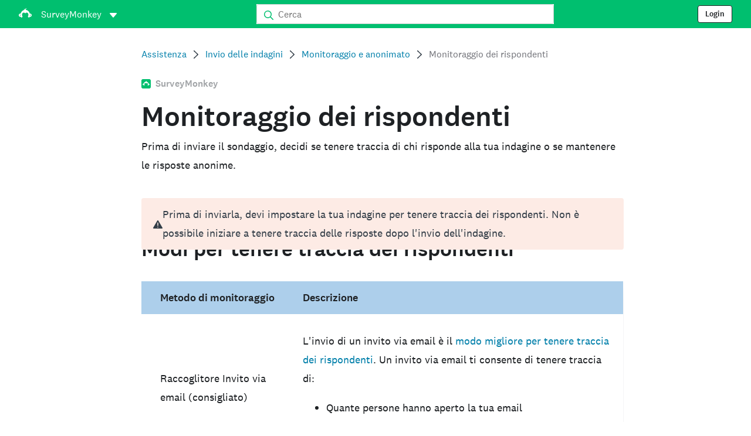

--- FILE ---
content_type: text/html; charset=utf-8
request_url: https://help.surveymonkey.com/it/surveymonkey/send/tracking-respondents/
body_size: 25930
content:

    <!DOCTYPE html>
    <html lang="it">
        <head>
            <meta charSet="utf-8" />
            <meta name="viewport" content="width=device-width, initial-scale=1" />
            <meta data-rh="true" name="keywords" content="questionario, questionari, indagine online gratuita, indagini online gratuite"/><meta data-rh="true" name="robots" content="index, follow"/><meta data-rh="true" name="twitter:card" content="summary_large_image"/><meta data-rh="true" name="twitter:site" content="@SurveyMonkey"/><meta data-rh="true" name="twitter:title" content="Monitoraggio dei rispondenti | SurveyMonkey"/><meta data-rh="true" name="twitter:image" content="https://prod.smassets.net/assets/content/sm/surveymonkey-blog.png"/><meta data-rh="true" name="twitter:description" content="Esistono svariati modi per tenere traccia dei rispondenti. Prima di inviare il sondaggio, decidi se tenere traccia di chi risponde alla tua indagine o se mantenere le risposte anonime."/><meta data-rh="true" property="og:title" content="Monitoraggio dei rispondenti | SurveyMonkey"/><meta data-rh="true" property="og:type" content="article"/><meta data-rh="true" property="og:url" content="https://help.surveymonkey.com/it/surveymonkey/send/tracking-respondents/"/><meta data-rh="true" property="og:image" content="https://prod.smassets.net/assets/content/sm/surveymonkey-blog.png"/><meta data-rh="true" property="og:description" content="Esistono svariati modi per tenere traccia dei rispondenti. Prima di inviare il sondaggio, decidi se tenere traccia di chi risponde alla tua indagine o se mantenere le risposte anonime."/><meta data-rh="true" property="og:site_name" content="SurveyMonkey"/><meta data-rh="true" data-type="string" class="swiftype" content="Esistono svariati modi per tenere traccia dei rispondenti. Prima di inviare il sondaggio, decidi se tenere traccia di chi risponde alla tua indagine o se mantenere le risposte anonime." name="description"/><meta data-rh="true" data-type="string" class="swiftype" content="Esistono svariati modi per tenere traccia dei rispondenti. Prima di inviare il sondaggio, decidi se tenere traccia di chi risponde alla tua indagine o se mantenere le risposte anonime." name="excerpt"/><meta data-rh="true" data-type="string" class="swiftype" content="surveymonkey" name="product"/><meta data-rh="true" data-type="string" class="swiftype" content="Esistono svariati modi per tenere traccia dei rispondenti. Prima di inviare il sondaggio, decidi se tenere traccia di chi risponde alla tua indagine o se mantenere le risposte anonime." name="snip"/><meta data-rh="true" data-type="string" class="swiftype" content="Monitoraggio dei rispondenti" name="title"/><meta data-rh="true" data-type="string" class="swiftype" content="Invio delle indagini" name="categories"/><meta data-rh="true" data-type="string" class="swiftype" content="Monitoraggio e anonimato" name="categories"/>
            <title data-rh="true">Monitoraggio dei rispondenti | SurveyMonkey Help</title>
            <link data-rh="true" rel="canonical" href="https://help.surveymonkey.com/it/surveymonkey/send/tracking-respondents/"/><link data-rh="true" rel="icon" type="image/svg+xml" href="https://prod.smassets.net/assets/static/images/surveymonkey/favicon.svg" color="#00bf6f"/><link data-rh="true" rel="icon" href="https://prod.smassets.net/assets/static/images/surveymonkey/favicon-48.png"/><link data-rh="true" rel="apple-touch-icon" href="https://prod.smassets.net/assets/static/images/surveymonkey/favicon-180.png"/><link data-rh="true" rel="manifest" href="https://prod.smassets.net/assets/static/images/surveymonkey/manifest.webmanifest"/><link data-rh="true" rel="alternate" href="https://help.surveymonkey.com/en/surveymonkey/send/tracking-respondents/" hreflang="en-US"/><link data-rh="true" rel="alternate" href="https://help.surveymonkey.com/de/surveymonkey/send/tracking-respondents/" hreflang="de"/><link data-rh="true" rel="alternate" href="https://help.surveymonkey.com/fr/surveymonkey/send/tracking-respondents/" hreflang="fr"/><link data-rh="true" rel="alternate" href="https://help.surveymonkey.com/nl/surveymonkey/send/tracking-respondents/" hreflang="nl"/><link data-rh="true" rel="alternate" href="https://help.surveymonkey.com/es-la/surveymonkey/send/tracking-respondents/" hreflang="es"/><link data-rh="true" rel="alternate" href="https://help.surveymonkey.com/pt-br/surveymonkey/send/tracking-respondents/" hreflang="pt"/><link data-rh="true" rel="alternate" href="https://help.surveymonkey.com/it/surveymonkey/send/tracking-respondents/" hreflang="it"/><link data-rh="true" rel="alternate" href="https://help.surveymonkey.com/ja/surveymonkey/send/tracking-respondents/" hreflang="ja"/><link data-rh="true" rel="alternate" href="https://help.surveymonkey.com/ko/surveymonkey/send/tracking-respondents/" hreflang="ko"/><link data-rh="true" rel="alternate" href="https://help.surveymonkey.com/ru/surveymonkey/send/tracking-respondents/" hreflang="ru"/><link data-rh="true" rel="alternate" href="https://help.surveymonkey.com/tr/surveymonkey/send/tracking-respondents/" hreflang="tr"/><link data-rh="true" rel="alternate" href="https://help.surveymonkey.com/zh/surveymonkey/send/tracking-respondents/" hreflang="zh"/><link data-rh="true" rel="alternate" href="https://help.surveymonkey.com/da/surveymonkey/send/tracking-respondents/" hreflang="da"/><link data-rh="true" rel="alternate" href="https://help.surveymonkey.com/fi/surveymonkey/send/tracking-respondents/" hreflang="fi"/><link data-rh="true" rel="alternate" href="https://help.surveymonkey.com/no/surveymonkey/send/tracking-respondents/" hreflang="no"/><link data-rh="true" rel="alternate" href="https://help.surveymonkey.com/sv/surveymonkey/send/tracking-respondents/" hreflang="sv"/><link data-rh="true" rel="alternate" href="https://help.surveymonkey.com/en/surveymonkey/send/tracking-respondents/" hreflang="x-default"/>
            <script data-rh="true" type="application/ld+json">{"@context":"https://schema.org","@type":"Organization","name":"SurveyMonkey","logo":"https://prod.smassets.net/assets/static/images/surveymonkey/surveymonkey-seo-logo.png","foundingDate":"1999","description":"SurveyMonkey è una piattaforma online per la creazione di sondaggi e moduli, che consente a utenti e aziende di personalizzare, analizzare e distribuire questionari con facilità.","sameAs":["https://en.wikipedia.org/wiki/SurveyMonkey","https://www.facebook.com/surveymonkey/","https://x.com/surveymonkey","https://www.instagram.com/surveymonkey/","https://www.youtube.com/surveymonkey","https://www.linkedin.com/company/surveymonkey","https://www.wikidata.org/wiki/Q162852"],"alternateName":["surveymonkey","survey monkey","Surveymonkey","Survey Monkey","SVMK, Inc.","Momentive"],"contactPoint":[{"@type":"ContactPoint","url":"https://it.surveymonkey.com/mp/contact-sales/","contactType":"Vendite"},{"@type":"ContactPoint","url":"https://help.surveymonkey.com/it/contact/","contactType":"Assistenza clienti"}],"@id":"https://it.surveymonkey.com/#organization","url":"https://it.surveymonkey.com/"}</script><script data-rh="true" type="application/ld+json">{"@context":"https://schema.org","@type":"BreadcrumbList","itemListElement":[{"@type":"ListItem","position":1,"name":"Invio delle indagini","item":"https://help.surveymonkey.com/it/surveymonkey/send/"},{"@type":"ListItem","position":2,"name":"Monitoraggio e anonimato","item":"https://help.surveymonkey.com/it/surveymonkey/send/#tracking-anonymity"},{"@type":"ListItem","position":3,"name":"Monitoraggio dei rispondenti","item":""}]}</script>
            
            
            <link rel="stylesheet" href="https://prod.smassets.net/assets/website/2.344.0/wds-base-styles.css" />
            <link rel="stylesheet" href="https://prod.smassets.net/assets/website/2.344.0/vendors-wds-icons.css" />
            <link rel="stylesheet" href="https://prod.smassets.net/assets/website/2.344.0/vendors-wds-layout-utilities.css" />
            <link rel="stylesheet" href="https://prod.smassets.net/assets/website/2.344.0/vendors-wds-motion.css" />
            <link rel="stylesheet" href="https://prod.smassets.net/assets/website/2.344.0/vendors-wds-button.css" />
            <link rel="stylesheet" href="https://prod.smassets.net/assets/website/2.344.0/vendors-wds-modal.css" />
            <link rel="stylesheet" href="https://prod.smassets.net/assets/website/2.344.0/vendors-wds-list.css" />
            <link rel="stylesheet" href="https://prod.smassets.net/assets/website/2.344.0/vendors-wds.css" />
            <style type="text/css" id="ssr-global-styles">@font-face { src: url(https://prod.smassets.net/assets/static/fonts/national2/light.woff) format('woff'); font-family: 'National 2'; font-weight: 300; font-display: swap; src: url(https://prod.smassets.net/assets/static/fonts/national2/light.woff2) format('woff2');}@font-face { src: url(https://prod.smassets.net/assets/static/fonts/national2/regular.woff) format('woff'); font-family: 'National 2'; font-weight: 400; font-display: swap; src: url(https://prod.smassets.net/assets/static/fonts/national2/regular.woff2) format('woff2');}@font-face { src: url(https://prod.smassets.net/assets/static/fonts/national2/medium.woff) format('woff'); font-family: 'National 2'; font-weight: 500; font-display: swap; src: url(https://prod.smassets.net/assets/static/fonts/national2/medium.woff2) format('woff2');}html { scroll-behavior: smooth;}* { box-sizing: border-box;}blockquote, figure { margin: 0;}body { color: #1E2124; margin: 0; padding: 0; overflow: -moz-scrollbars-none; font-size: 16px; font-family: 'National 2', 'Helvetica Neue', Helvetica, Arial, 'Hiragino Sans', 'Hiragino Kaku Gothic Pro', '游ゴシック', '游ゴシック体', YuGothic, 'Yu Gothic', 'ＭＳ ゴシック', 'MS Gothic', sans-serif; -webkit-font-smoothing: antialiased;}a { color: inherit; text-decoration: none;}div[class*="smHelp-"] h1, div[class*="smHelp-"] h2, div[class*="smHelp-"] h3, div[class*="smHelp-"] h4, div[class*="smHelp-"] h5, div[class*="smHelp-"] h6 { margin: 0; font-family: 'National 2', 'Helvetica Neue', Helvetica, Arial, 'Hiragino Sans', 'Hiragino Kaku Gothic Pro', '游ゴシック', '游ゴシック体', YuGothic, 'Yu Gothic', 'ＭＳ ゴシック', 'MS Gothic', sans-serif; font-weight: 500;}div[class*="smHelp-"] li, p[class*="smHelp-"] { font-family: 'National 2', 'Helvetica Neue', Helvetica, Arial, 'Hiragino Sans', 'Hiragino Kaku Gothic Pro', '游ゴシック', '游ゴシック体', YuGothic, 'Yu Gothic', 'ＭＳ ゴシック', 'MS Gothic', sans-serif;}img { max-width: 100%;}:target { scroll-margin-top: 62px;}@media only screen and (min-width: 992px) { :target { scroll-margin-top: 84px; }}ol, ul { margin-top: 0; margin-bottom: 0;}.noneMarginBottom { margin-bottom: 0;}.xsMarginBottom { margin-bottom: 8px;}@media only screen and (min-width: 768px) { .xsMarginBottom { margin-bottom: 8px; }}@media only screen and (min-width: 992px) { .xsMarginBottom { margin-bottom: 8px; }}.smMarginBottom { margin-bottom: 16px;}@media only screen and (min-width: 768px) { .smMarginBottom { margin-bottom: 16px; }}@media only screen and (min-width: 992px) { .smMarginBottom { margin-bottom: 16px; }}.mdMarginBottom { margin-bottom: 16px;}@media only screen and (min-width: 768px) { .mdMarginBottom { margin-bottom: 24px; }}@media only screen and (min-width: 992px) { .mdMarginBottom { margin-bottom: 32px; }}.lgMarginBottom { margin-bottom: 32px;}@media only screen and (min-width: 768px) { .lgMarginBottom { margin-bottom: 48px; }}@media only screen and (min-width: 992px) { .lgMarginBottom { margin-bottom: 64px; }}.xlMarginBottom { margin-bottom: 32px;}@media only screen and (min-width: 768px) { .xlMarginBottom { margin-bottom: 64px; }}@media only screen and (min-width: 992px) { .xlMarginBottom { margin-bottom: 96px; }}.jbMarginBottom { margin-bottom: 64px;}@media only screen and (min-width: 768px) { .jbMarginBottom { margin-bottom: 96px; }}@media only screen and (min-width: 992px) { .jbMarginBottom { margin-bottom: 128px; }}.noneMarginTop { margin-top: 0;}.xsMarginTop { margin-top: 8px;}@media only screen and (min-width: 768px) { .xsMarginTop { margin-top: 8px; }}@media only screen and (min-width: 992px) { .xsMarginTop { margin-top: 8px; }}.smMarginTop { margin-top: 16px;}@media only screen and (min-width: 768px) { .smMarginTop { margin-top: 16px; }}@media only screen and (min-width: 992px) { .smMarginTop { margin-top: 16px; }}.mdMarginTop { margin-top: 16px;}@media only screen and (min-width: 768px) { .mdMarginTop { margin-top: 24px; }}@media only screen and (min-width: 992px) { .mdMarginTop { margin-top: 32px; }}.lgMarginTop { margin-top: 32px;}@media only screen and (min-width: 768px) { .lgMarginTop { margin-top: 48px; }}@media only screen and (min-width: 992px) { .lgMarginTop { margin-top: 64px; }}.xlMarginTop { margin-top: 32px;}@media only screen and (min-width: 768px) { .xlMarginTop { margin-top: 64px; }}@media only screen and (min-width: 992px) { .xlMarginTop { margin-top: 96px; }}.jbMarginTop { margin-top: 64px;}@media only screen and (min-width: 768px) { .jbMarginTop { margin-top: 96px; }}@media only screen and (min-width: 992px) { .jbMarginTop { margin-top: 128px; }}.nonePaddingBottom { padding-bottom: 0;}.xsPaddingBottom { padding-bottom: 8px;}@media only screen and (min-width: 768px) { .xsPaddingBottom { padding-bottom: 8px; }}@media only screen and (min-width: 992px) { .xsPaddingBottom { padding-bottom: 8px; }}.smPaddingBottom { padding-bottom: 16px;}@media only screen and (min-width: 768px) { .smPaddingBottom { padding-bottom: 16px; }}@media only screen and (min-width: 992px) { .smPaddingBottom { padding-bottom: 16px; }}.mdPaddingBottom { padding-bottom: 16px;}@media only screen and (min-width: 768px) { .mdPaddingBottom { padding-bottom: 24px; }}@media only screen and (min-width: 992px) { .mdPaddingBottom { padding-bottom: 32px; }}.lgPaddingBottom { padding-bottom: 32px;}@media only screen and (min-width: 768px) { .lgPaddingBottom { padding-bottom: 48px; }}@media only screen and (min-width: 992px) { .lgPaddingBottom { padding-bottom: 64px; }}.xlPaddingBottom { padding-bottom: 32px;}@media only screen and (min-width: 768px) { .xlPaddingBottom { padding-bottom: 64px; }}@media only screen and (min-width: 992px) { .xlPaddingBottom { padding-bottom: 96px; }}.jbPaddingBottom { padding-bottom: 64px;}@media only screen and (min-width: 768px) { .jbPaddingBottom { padding-bottom: 96px; }}@media only screen and (min-width: 992px) { .jbPaddingBottom { padding-bottom: 128px; }}.nonePaddingTop { padding-top: 0;}.xsPaddingTop { padding-top: 8px;}@media only screen and (min-width: 768px) { .xsPaddingTop { padding-top: 8px; }}@media only screen and (min-width: 992px) { .xsPaddingTop { padding-top: 8px; }}.smPaddingTop { padding-top: 16px;}@media only screen and (min-width: 768px) { .smPaddingTop { padding-top: 16px; }}@media only screen and (min-width: 992px) { .smPaddingTop { padding-top: 16px; }}.mdPaddingTop { padding-top: 16px;}@media only screen and (min-width: 768px) { .mdPaddingTop { padding-top: 24px; }}@media only screen and (min-width: 992px) { .mdPaddingTop { padding-top: 32px; }}.lgPaddingTop { padding-top: 32px;}@media only screen and (min-width: 768px) { .lgPaddingTop { padding-top: 48px; }}@media only screen and (min-width: 992px) { .lgPaddingTop { padding-top: 64px; }}.xlPaddingTop { padding-top: 32px;}@media only screen and (min-width: 768px) { .xlPaddingTop { padding-top: 64px; }}@media only screen and (min-width: 992px) { .xlPaddingTop { padding-top: 96px; }}.jbPaddingTop { padding-top: 64px;}@media only screen and (min-width: 768px) { .jbPaddingTop { padding-top: 96px; }}@media only screen and (min-width: 992px) { .jbPaddingTop { padding-top: 128px; }}.xsGap { margin-right: 8px;}.smGap { margin-right: 16px;}.mdGap { margin-right: 32px;}.lgGap { margin-right: 64px;}.xlGap { margin-right: 96px;}.jbGap { margin-right: 128px;}</style>
            <style type="text/css" id="ssr-page-styles">.smHelp-mdsGridPlusContainer-0-2-39 { width: 100%; margin: 0; display: flex; padding: 0; box-sizing: border-box; list-style: none; margin-left: auto; margin-right: auto; flex-direction: column;}@media (min-width: 0px) { .smHelp-mdsGridPlusContainer-0-2-39 { max-width: none; }}@media (min-width: 576px) { .smHelp-mdsGridPlusContainer-0-2-39 { }}@media (min-width: 768px) { .smHelp-mdsGridPlusContainer-0-2-39 { }}@media (min-width: 992px) { .smHelp-mdsGridPlusContainer-0-2-39 { }}@media (min-width: 1200px) { .smHelp-mdsGridPlusContainer-0-2-39 { }} .smHelp-mdsGridPlus-0-2-40 { display: flex; flex-wrap: wrap; box-sizing: border-box; flex-direction: row; }@media (min-width: 0px) { .smHelp-mdsGridPlus-0-2-40 { }}@media (min-width: 576px) { .smHelp-mdsGridPlus-0-2-40 { }}@media (min-width: 768px) { .smHelp-mdsGridPlus-0-2-40 { }}@media (min-width: 992px) { .smHelp-mdsGridPlus-0-2-40 { }}@media (min-width: 1200px) { .smHelp-mdsGridPlus-0-2-40 { }} .smHelp-mdsGridPlusContainer-d5-0-2-41 { }@media (min-width: 0px) { .smHelp-mdsGridPlusContainer-d5-0-2-41 { padding-left: 16px; padding-right: 16px; }}@media (min-width: 576px) { .smHelp-mdsGridPlusContainer-d5-0-2-41 { padding-left: 32px; padding-right: 32px; }}@media (min-width: 768px) { .smHelp-mdsGridPlusContainer-d5-0-2-41 { padding-left: 32px; padding-right: 32px; }}@media (min-width: 992px) { .smHelp-mdsGridPlusContainer-d5-0-2-41 { padding-left: 32px; padding-right: 32px; }}@media (min-width: 1200px) { .smHelp-mdsGridPlusContainer-d5-0-2-41 { max-width: 1400px; padding-left: 32px; padding-right: 32px; }} .smHelp-mdsGridPlus-d11-0-2-42 { }@media (min-width: 0px) { .smHelp-mdsGridPlus-d11-0-2-42 { }}@media (min-width: 576px) { .smHelp-mdsGridPlus-d11-0-2-42 { }}@media (min-width: 768px) { .smHelp-mdsGridPlus-d11-0-2-42 { }}@media (min-width: 992px) { .smHelp-mdsGridPlus-d11-0-2-42 { }}@media (min-width: 1200px) { .smHelp-mdsGridPlus-d11-0-2-42 { }} .smHelp-mdsGridPlusContainer-d17-0-2-56 { }@media (min-width: 0px) { .smHelp-mdsGridPlusContainer-d17-0-2-56 { }}@media (min-width: 576px) { .smHelp-mdsGridPlusContainer-d17-0-2-56 { }}@media (min-width: 768px) { .smHelp-mdsGridPlusContainer-d17-0-2-56 { }}@media (min-width: 992px) { .smHelp-mdsGridPlusContainer-d17-0-2-56 { }}@media (min-width: 1200px) { .smHelp-mdsGridPlusContainer-d17-0-2-56 { max-width: 1400px; }} .smHelp-mdsGridPlus-d23-0-2-57 { }@media (min-width: 0px) { .smHelp-mdsGridPlus-d23-0-2-57 { margin-left: -8px; margin-right: -8px; }}@media (min-width: 576px) { .smHelp-mdsGridPlus-d23-0-2-57 { margin-left: -12px; margin-right: -12px; }}@media (min-width: 768px) { .smHelp-mdsGridPlus-d23-0-2-57 { margin-left: -12px; margin-right: -12px; }}@media (min-width: 992px) { .smHelp-mdsGridPlus-d23-0-2-57 { margin-left: -12px; margin-right: -12px; }}@media (min-width: 1200px) { .smHelp-mdsGridPlus-d23-0-2-57 { margin-left: -12px; margin-right: -12px; }} .smHelp-mdsGridPlusContainer-d29-0-2-102 { }@media (min-width: 0px) { .smHelp-mdsGridPlusContainer-d29-0-2-102 { }}@media (min-width: 576px) { .smHelp-mdsGridPlusContainer-d29-0-2-102 { }}@media (min-width: 768px) { .smHelp-mdsGridPlusContainer-d29-0-2-102 { }}@media (min-width: 992px) { .smHelp-mdsGridPlusContainer-d29-0-2-102 { }}@media (min-width: 1200px) { .smHelp-mdsGridPlusContainer-d29-0-2-102 { max-width: 1400px; }} .smHelp-mdsGridPlus-d35-0-2-103 { }@media (min-width: 0px) { .smHelp-mdsGridPlus-d35-0-2-103 { }}@media (min-width: 576px) { .smHelp-mdsGridPlus-d35-0-2-103 { }}@media (min-width: 768px) { .smHelp-mdsGridPlus-d35-0-2-103 { }}@media (min-width: 992px) { .smHelp-mdsGridPlus-d35-0-2-103 { }}@media (min-width: 1200px) { .smHelp-mdsGridPlus-d35-0-2-103 { }} .smHelp-mdsGridPlusContainer-d41-0-2-110 { }@media (min-width: 0px) { .smHelp-mdsGridPlusContainer-d41-0-2-110 { }}@media (min-width: 576px) { .smHelp-mdsGridPlusContainer-d41-0-2-110 { }}@media (min-width: 768px) { .smHelp-mdsGridPlusContainer-d41-0-2-110 { }}@media (min-width: 992px) { .smHelp-mdsGridPlusContainer-d41-0-2-110 { }}@media (min-width: 1200px) { .smHelp-mdsGridPlusContainer-d41-0-2-110 { max-width: 1400px; }} .smHelp-mdsGridPlus-d47-0-2-111 { }@media (min-width: 0px) { .smHelp-mdsGridPlus-d47-0-2-111 { }}@media (min-width: 576px) { .smHelp-mdsGridPlus-d47-0-2-111 { }}@media (min-width: 768px) { .smHelp-mdsGridPlus-d47-0-2-111 { }}@media (min-width: 992px) { .smHelp-mdsGridPlus-d47-0-2-111 { }}@media (min-width: 1200px) { .smHelp-mdsGridPlus-d47-0-2-111 { }} .smHelp-mdsGridPlusContainer-d53-0-2-121 { }@media (min-width: 0px) { .smHelp-mdsGridPlusContainer-d53-0-2-121 { }}@media (min-width: 576px) { .smHelp-mdsGridPlusContainer-d53-0-2-121 { }}@media (min-width: 768px) { .smHelp-mdsGridPlusContainer-d53-0-2-121 { }}@media (min-width: 992px) { .smHelp-mdsGridPlusContainer-d53-0-2-121 { }}@media (min-width: 1200px) { .smHelp-mdsGridPlusContainer-d53-0-2-121 { max-width: 1400px; }} .smHelp-mdsGridPlus-d59-0-2-122 { }@media (min-width: 0px) { .smHelp-mdsGridPlus-d59-0-2-122 { }}@media (min-width: 576px) { .smHelp-mdsGridPlus-d59-0-2-122 { }}@media (min-width: 768px) { .smHelp-mdsGridPlus-d59-0-2-122 { }}@media (min-width: 992px) { .smHelp-mdsGridPlus-d59-0-2-122 { }}@media (min-width: 1200px) { .smHelp-mdsGridPlus-d59-0-2-122 { }} .smHelp-mdsGridPlusContainer-d65-0-2-138 { }@media (min-width: 0px) { .smHelp-mdsGridPlusContainer-d65-0-2-138 { }}@media (min-width: 576px) { .smHelp-mdsGridPlusContainer-d65-0-2-138 { }}@media (min-width: 768px) { .smHelp-mdsGridPlusContainer-d65-0-2-138 { }}@media (min-width: 992px) { .smHelp-mdsGridPlusContainer-d65-0-2-138 { }}@media (min-width: 1200px) { .smHelp-mdsGridPlusContainer-d65-0-2-138 { max-width: 1400px; }} .smHelp-mdsGridPlus-d71-0-2-139 { }@media (min-width: 0px) { .smHelp-mdsGridPlus-d71-0-2-139 { }}@media (min-width: 576px) { .smHelp-mdsGridPlus-d71-0-2-139 { }}@media (min-width: 768px) { .smHelp-mdsGridPlus-d71-0-2-139 { }}@media (min-width: 992px) { .smHelp-mdsGridPlus-d71-0-2-139 { }}@media (min-width: 1200px) { .smHelp-mdsGridPlus-d71-0-2-139 { }} .smHelp-mdsGridPlusContainer-d77-0-2-150 { }@media (min-width: 0px) { .smHelp-mdsGridPlusContainer-d77-0-2-150 { }}@media (min-width: 576px) { .smHelp-mdsGridPlusContainer-d77-0-2-150 { }}@media (min-width: 768px) { .smHelp-mdsGridPlusContainer-d77-0-2-150 { }}@media (min-width: 992px) { .smHelp-mdsGridPlusContainer-d77-0-2-150 { }}@media (min-width: 1200px) { .smHelp-mdsGridPlusContainer-d77-0-2-150 { }} .smHelp-mdsGridPlus-d83-0-2-151 { }@media (min-width: 0px) { .smHelp-mdsGridPlus-d83-0-2-151 { }}@media (min-width: 576px) { .smHelp-mdsGridPlus-d83-0-2-151 { }}@media (min-width: 768px) { .smHelp-mdsGridPlus-d83-0-2-151 { }}@media (min-width: 992px) { .smHelp-mdsGridPlus-d83-0-2-151 { }}@media (min-width: 1200px) { .smHelp-mdsGridPlus-d83-0-2-151 { }} .smHelp-mdsGridPlusContainer-d89-0-2-165 { }@media (min-width: 0px) { .smHelp-mdsGridPlusContainer-d89-0-2-165 { padding-left: 16px; padding-right: 16px; }}@media (min-width: 576px) { .smHelp-mdsGridPlusContainer-d89-0-2-165 { padding-left: 32px; padding-right: 32px; }}@media (min-width: 768px) { .smHelp-mdsGridPlusContainer-d89-0-2-165 { padding-left: 32px; padding-right: 32px; }}@media (min-width: 992px) { .smHelp-mdsGridPlusContainer-d89-0-2-165 { padding-left: 32px; padding-right: 32px; }}@media (min-width: 1200px) { .smHelp-mdsGridPlusContainer-d89-0-2-165 { max-width: 1400px; padding-left: 32px; padding-right: 32px; }} .smHelp-mdsGridPlus-d95-0-2-166 { }@media (min-width: 0px) { .smHelp-mdsGridPlus-d95-0-2-166 { margin-left: -8px; margin-right: -8px; }}@media (min-width: 576px) { .smHelp-mdsGridPlus-d95-0-2-166 { margin-left: -12px; margin-right: -12px; }}@media (min-width: 768px) { .smHelp-mdsGridPlus-d95-0-2-166 { margin-left: -12px; margin-right: -12px; }}@media (min-width: 992px) { .smHelp-mdsGridPlus-d95-0-2-166 { margin-left: -12px; margin-right: -12px; }}@media (min-width: 1200px) { .smHelp-mdsGridPlus-d95-0-2-166 { margin-left: -12px; margin-right: -12px; }} .smHelp-mdsGridPlusContainer-d101-0-2-187 { }@media (min-width: 0px) { .smHelp-mdsGridPlusContainer-d101-0-2-187 { padding-left: 16px; padding-right: 16px; }}@media (min-width: 576px) { .smHelp-mdsGridPlusContainer-d101-0-2-187 { padding-left: 32px; padding-right: 32px; }}@media (min-width: 768px) { .smHelp-mdsGridPlusContainer-d101-0-2-187 { padding-left: 32px; padding-right: 32px; }}@media (min-width: 992px) { .smHelp-mdsGridPlusContainer-d101-0-2-187 { padding-left: 32px; padding-right: 32px; }}@media (min-width: 1200px) { .smHelp-mdsGridPlusContainer-d101-0-2-187 { max-width: 1400px; padding-left: 32px; padding-right: 32px; }} .smHelp-mdsGridPlus-d107-0-2-188 { }@media (min-width: 0px) { .smHelp-mdsGridPlus-d107-0-2-188 { margin-left: -8px; margin-right: -8px; }}@media (min-width: 576px) { .smHelp-mdsGridPlus-d107-0-2-188 { margin-left: -12px; margin-right: -12px; }}@media (min-width: 768px) { .smHelp-mdsGridPlus-d107-0-2-188 { margin-left: -12px; margin-right: -12px; }}@media (min-width: 992px) { .smHelp-mdsGridPlus-d107-0-2-188 { margin-left: -12px; margin-right: -12px; }}@media (min-width: 1200px) { .smHelp-mdsGridPlus-d107-0-2-188 { margin-left: -12px; margin-right: -12px; }} .smHelp-mdsGridPlusContainer-d113-0-2-357 { }@media (min-width: 0px) { .smHelp-mdsGridPlusContainer-d113-0-2-357 { padding-left: 16px; padding-right: 16px; }}@media (min-width: 576px) { .smHelp-mdsGridPlusContainer-d113-0-2-357 { padding-left: 32px; padding-right: 32px; }}@media (min-width: 768px) { .smHelp-mdsGridPlusContainer-d113-0-2-357 { padding-left: 32px; padding-right: 32px; }}@media (min-width: 992px) { .smHelp-mdsGridPlusContainer-d113-0-2-357 { padding-left: 32px; padding-right: 32px; }}@media (min-width: 1200px) { .smHelp-mdsGridPlusContainer-d113-0-2-357 { max-width: 1400px; padding-left: 32px; padding-right: 32px; }} .smHelp-mdsGridPlus-d119-0-2-358 { }@media (min-width: 0px) { .smHelp-mdsGridPlus-d119-0-2-358 { margin-left: -8px; margin-right: -8px; }}@media (min-width: 576px) { .smHelp-mdsGridPlus-d119-0-2-358 { margin-left: -12px; margin-right: -12px; }}@media (min-width: 768px) { .smHelp-mdsGridPlus-d119-0-2-358 { margin-left: -12px; margin-right: -12px; }}@media (min-width: 992px) { .smHelp-mdsGridPlus-d119-0-2-358 { margin-left: -12px; margin-right: -12px; }}@media (min-width: 1200px) { .smHelp-mdsGridPlus-d119-0-2-358 { margin-left: -12px; margin-right: -12px; }} .smHelp-addFlex-0-2-37 { } .smHelp-addFlex-d0-0-2-38 { display: flex; align-items: center; justify-content: space-between; } .smHelp-addFlex-d1-0-2-55 { } .smHelp-addFlex-d2-0-2-101 { display: flex; flex-direction: row; justify-content: center; } .smHelp-addFlex-d3-0-2-109 { display: flex; flex-direction: row; justify-content: center; } .smHelp-addFlex-d4-0-2-120 { display: flex; flex-direction: row; justify-content: center; } .smHelp-addFlex-d5-0-2-137 { display: flex; flex-direction: row; justify-content: center; } .smHelp-addFlex-d6-0-2-149 { display: flex; flex-direction: row; justify-content: center; } .smHelp-addFlex-d7-0-2-164 { display: flex; justify-content: center; } .smHelp-addFlex-d8-0-2-186 { } .smHelp-addFlex-d9-0-2-356 { } .smHelp-mdsGridPlusItem-0-2-45 { flex-grow: 1; max-width: 100%; box-sizing: border-box; flex-basis: 0; }@media (min-width: 0px) { .smHelp-mdsGridPlusItem-0-2-45 { }}@media (min-width: 576px) { .smHelp-mdsGridPlusItem-0-2-45 { }}@media (min-width: 768px) { .smHelp-mdsGridPlusItem-0-2-45 { }}@media (min-width: 992px) { .smHelp-mdsGridPlusItem-0-2-45 { }}@media (min-width: 1200px) { .smHelp-mdsGridPlusItem-0-2-45 { }} .smHelp-mdsGridPlusItem-d0-0-2-46 { }@media (min-width: 0px) { .smHelp-mdsGridPlusItem-d0-0-2-46 { flex: 0 0 16.666666666666664%; max-width: 16.666666666666664%; order: 1; }}@media (min-width: 576px) { .smHelp-mdsGridPlusItem-d0-0-2-46 { }}@media (min-width: 768px) { .smHelp-mdsGridPlusItem-d0-0-2-46 { flex: 0 0 8.333333333333332%; max-width: 8.333333333333332%; order: 1; }}@media (min-width: 992px) { .smHelp-mdsGridPlusItem-d0-0-2-46 { flex: 0 0 25%; max-width: 25%; order: 3; }}@media (min-width: 1200px) { .smHelp-mdsGridPlusItem-d0-0-2-46 { }} .smHelp-mdsGridPlusItem-d6-0-2-50 { }@media (min-width: 0px) { .smHelp-mdsGridPlusItem-d6-0-2-50 { flex: 0 0 66.66666666666666%; max-width: 66.66666666666666%; order: 2; }}@media (min-width: 576px) { .smHelp-mdsGridPlusItem-d6-0-2-50 { }}@media (min-width: 768px) { .smHelp-mdsGridPlusItem-d6-0-2-50 { flex: 0 0 41.66666666666667%; max-width: 41.66666666666667%; order: 2; }}@media (min-width: 992px) { .smHelp-mdsGridPlusItem-d6-0-2-50 { flex: 0 0 33.33333333333333%; max-width: 33.33333333333333%; order: 1; }}@media (min-width: 1200px) { .smHelp-mdsGridPlusItem-d6-0-2-50 { }} .smHelp-mdsGridPlusItem-d12-0-2-53 { }@media (min-width: 0px) { .smHelp-mdsGridPlusItem-d12-0-2-53 { flex: 0 0 100%; max-width: 100%; order: 3; }}@media (min-width: 576px) { .smHelp-mdsGridPlusItem-d12-0-2-53 { }}@media (min-width: 768px) { .smHelp-mdsGridPlusItem-d12-0-2-53 { flex: 0 0 50%; max-width: 50%; order: 2; }}@media (min-width: 992px) { .smHelp-mdsGridPlusItem-d12-0-2-53 { flex: 0 0 41.66666666666667%; max-width: 41.66666666666667%; }}@media (min-width: 1200px) { .smHelp-mdsGridPlusItem-d12-0-2-53 { }} .smHelp-mdsGridPlusItem-d18-0-2-59 { }@media (min-width: 0px) { .smHelp-mdsGridPlusItem-d18-0-2-59 { flex: 0 0 100%; max-width: 100%; padding-left: 8px; padding-right: 8px; }}@media (min-width: 576px) { .smHelp-mdsGridPlusItem-d18-0-2-59 { flex: 0 0 33.33333333333333%; max-width: 33.33333333333333%; padding-left: 12px; padding-right: 12px; }}@media (min-width: 768px) { .smHelp-mdsGridPlusItem-d18-0-2-59 { padding-left: 12px; padding-right: 12px; }}@media (min-width: 992px) { .smHelp-mdsGridPlusItem-d18-0-2-59 { flex: 0 0 25%; max-width: 25%; padding-left: 12px; padding-right: 12px; }}@media (min-width: 1200px) { .smHelp-mdsGridPlusItem-d18-0-2-59 { flex: 0 0 16.666666666666664%; max-width: 16.666666666666664%; padding-left: 12px; padding-right: 12px; }} .smHelp-mdsGridPlusItem-d24-0-2-65 { }@media (min-width: 0px) { .smHelp-mdsGridPlusItem-d24-0-2-65 { flex: 0 0 100%; max-width: 100%; padding-left: 8px; padding-right: 8px; }}@media (min-width: 576px) { .smHelp-mdsGridPlusItem-d24-0-2-65 { flex: 0 0 66.66666666666666%; max-width: 66.66666666666666%; padding-left: 12px; padding-right: 12px; }}@media (min-width: 768px) { .smHelp-mdsGridPlusItem-d24-0-2-65 { padding-left: 12px; padding-right: 12px; }}@media (min-width: 992px) { .smHelp-mdsGridPlusItem-d24-0-2-65 { flex: 0 0 75%; max-width: 75%; padding-left: 12px; padding-right: 12px; }}@media (min-width: 1200px) { .smHelp-mdsGridPlusItem-d24-0-2-65 { flex: 0 0 66.66666666666666%; max-width: 66.66666666666666%; padding-left: 12px; padding-right: 12px; }} .smHelp-mdsGridPlusItem-d30-0-2-105 { }@media (min-width: 0px) { .smHelp-mdsGridPlusItem-d30-0-2-105 { flex: 0 0 100%; max-width: 100%; }}@media (min-width: 576px) { .smHelp-mdsGridPlusItem-d30-0-2-105 { }}@media (min-width: 768px) { .smHelp-mdsGridPlusItem-d30-0-2-105 { }}@media (min-width: 992px) { .smHelp-mdsGridPlusItem-d30-0-2-105 { }}@media (min-width: 1200px) { .smHelp-mdsGridPlusItem-d30-0-2-105 { }} .smHelp-mdsGridPlusItem-d36-0-2-113 { }@media (min-width: 0px) { .smHelp-mdsGridPlusItem-d36-0-2-113 { flex: 0 0 100%; max-width: 100%; }}@media (min-width: 576px) { .smHelp-mdsGridPlusItem-d36-0-2-113 { }}@media (min-width: 768px) { .smHelp-mdsGridPlusItem-d36-0-2-113 { }}@media (min-width: 992px) { .smHelp-mdsGridPlusItem-d36-0-2-113 { }}@media (min-width: 1200px) { .smHelp-mdsGridPlusItem-d36-0-2-113 { }} .smHelp-mdsGridPlusItem-d42-0-2-124 { }@media (min-width: 0px) { .smHelp-mdsGridPlusItem-d42-0-2-124 { flex: 0 0 100%; max-width: 100%; }}@media (min-width: 576px) { .smHelp-mdsGridPlusItem-d42-0-2-124 { }}@media (min-width: 768px) { .smHelp-mdsGridPlusItem-d42-0-2-124 { }}@media (min-width: 992px) { .smHelp-mdsGridPlusItem-d42-0-2-124 { }}@media (min-width: 1200px) { .smHelp-mdsGridPlusItem-d42-0-2-124 { }} .smHelp-mdsGridPlusItem-d48-0-2-141 { }@media (min-width: 0px) { .smHelp-mdsGridPlusItem-d48-0-2-141 { flex: 0 0 100%; max-width: 100%; }}@media (min-width: 576px) { .smHelp-mdsGridPlusItem-d48-0-2-141 { }}@media (min-width: 768px) { .smHelp-mdsGridPlusItem-d48-0-2-141 { }}@media (min-width: 992px) { .smHelp-mdsGridPlusItem-d48-0-2-141 { }}@media (min-width: 1200px) { .smHelp-mdsGridPlusItem-d48-0-2-141 { }} .smHelp-mdsGridPlusItem-d54-0-2-153 { }@media (min-width: 0px) { .smHelp-mdsGridPlusItem-d54-0-2-153 { flex: 0 0 100%; max-width: 100%; }}@media (min-width: 576px) { .smHelp-mdsGridPlusItem-d54-0-2-153 { }}@media (min-width: 768px) { .smHelp-mdsGridPlusItem-d54-0-2-153 { }}@media (min-width: 992px) { .smHelp-mdsGridPlusItem-d54-0-2-153 { }}@media (min-width: 1200px) { .smHelp-mdsGridPlusItem-d54-0-2-153 { }} .smHelp-mdsGridPlusItem-d60-0-2-168 { }@media (min-width: 0px) { .smHelp-mdsGridPlusItem-d60-0-2-168 { flex: 0 0 100%; max-width: 100%; padding-left: 8px; padding-right: 8px; }}@media (min-width: 576px) { .smHelp-mdsGridPlusItem-d60-0-2-168 { padding-left: 12px; padding-right: 12px; }}@media (min-width: 768px) { .smHelp-mdsGridPlusItem-d60-0-2-168 { flex: 0 0 50%; max-width: 50%; padding-left: 12px; padding-right: 12px; }}@media (min-width: 992px) { .smHelp-mdsGridPlusItem-d60-0-2-168 { flex: 0 0 33.33333333333333%; max-width: 33.33333333333333%; padding-left: 12px; padding-right: 12px; }}@media (min-width: 1200px) { .smHelp-mdsGridPlusItem-d60-0-2-168 { padding-left: 12px; padding-right: 12px; }} .smHelp-mdsGridPlusItem-d66-0-2-172 { }@media (min-width: 0px) { .smHelp-mdsGridPlusItem-d66-0-2-172 { flex: 0 0 100%; max-width: 100%; padding-left: 8px; padding-right: 8px; }}@media (min-width: 576px) { .smHelp-mdsGridPlusItem-d66-0-2-172 { padding-left: 12px; padding-right: 12px; }}@media (min-width: 768px) { .smHelp-mdsGridPlusItem-d66-0-2-172 { flex: 0 0 50%; max-width: 50%; padding-left: 12px; padding-right: 12px; }}@media (min-width: 992px) { .smHelp-mdsGridPlusItem-d66-0-2-172 { flex: 0 0 33.33333333333333%; max-width: 33.33333333333333%; padding-left: 12px; padding-right: 12px; }}@media (min-width: 1200px) { .smHelp-mdsGridPlusItem-d66-0-2-172 { padding-left: 12px; padding-right: 12px; }} .smHelp-mdsGridPlusItem-d72-0-2-176 { }@media (min-width: 0px) { .smHelp-mdsGridPlusItem-d72-0-2-176 { flex: 0 0 100%; max-width: 100%; padding-left: 8px; padding-right: 8px; }}@media (min-width: 576px) { .smHelp-mdsGridPlusItem-d72-0-2-176 { padding-left: 12px; padding-right: 12px; }}@media (min-width: 768px) { .smHelp-mdsGridPlusItem-d72-0-2-176 { flex: 0 0 50%; max-width: 50%; padding-left: 12px; padding-right: 12px; }}@media (min-width: 992px) { .smHelp-mdsGridPlusItem-d72-0-2-176 { flex: 0 0 33.33333333333333%; max-width: 33.33333333333333%; padding-left: 12px; padding-right: 12px; }}@media (min-width: 1200px) { .smHelp-mdsGridPlusItem-d72-0-2-176 { padding-left: 12px; padding-right: 12px; }} .smHelp-mdsGridPlusItem-d78-0-2-180 { }@media (min-width: 0px) { .smHelp-mdsGridPlusItem-d78-0-2-180 { flex: 0 0 8.333333333333332%; max-width: 8.333333333333332%; padding-left: 8px; padding-right: 8px; }}@media (min-width: 576px) { .smHelp-mdsGridPlusItem-d78-0-2-180 { padding-left: 12px; padding-right: 12px; }}@media (min-width: 768px) { .smHelp-mdsGridPlusItem-d78-0-2-180 { padding-left: 12px; padding-right: 12px; }}@media (min-width: 992px) { .smHelp-mdsGridPlusItem-d78-0-2-180 { padding-left: 12px; padding-right: 12px; }}@media (min-width: 1200px) { .smHelp-mdsGridPlusItem-d78-0-2-180 { flex: 0 0 16.666666666666664%; max-width: 16.666666666666664%; padding-left: 12px; padding-right: 12px; }} .smHelp-mdsGridPlusItem-d84-0-2-190 { }@media (min-width: 0px) { .smHelp-mdsGridPlusItem-d84-0-2-190 { flex: 0 0 100%; max-width: 100%; padding-left: 8px; padding-right: 8px; }}@media (min-width: 576px) { .smHelp-mdsGridPlusItem-d84-0-2-190 { padding-left: 12px; padding-right: 12px; }}@media (min-width: 768px) { .smHelp-mdsGridPlusItem-d84-0-2-190 { flex: 0 0 50%; max-width: 50%; order: 1; padding-left: 12px; padding-right: 12px; }}@media (min-width: 992px) { .smHelp-mdsGridPlusItem-d84-0-2-190 { flex: 0 0 33.33333333333333%; max-width: 33.33333333333333%; padding-left: 12px; padding-right: 12px; }}@media (min-width: 1200px) { .smHelp-mdsGridPlusItem-d84-0-2-190 { flex: 0 0 16.666666666666664%; max-width: 16.666666666666664%; order: 2; padding-left: 12px; padding-right: 12px; }} .smHelp-mdsGridPlusItem-d90-0-2-194 { }@media (min-width: 0px) { .smHelp-mdsGridPlusItem-d90-0-2-194 { flex: 0 0 100%; max-width: 100%; padding-left: 8px; padding-right: 8px; }}@media (min-width: 576px) { .smHelp-mdsGridPlusItem-d90-0-2-194 { padding-left: 12px; padding-right: 12px; }}@media (min-width: 768px) { .smHelp-mdsGridPlusItem-d90-0-2-194 { flex: 0 0 50%; max-width: 50%; order: 3; padding-left: 12px; padding-right: 12px; }}@media (min-width: 992px) { .smHelp-mdsGridPlusItem-d90-0-2-194 { flex: 0 0 33.33333333333333%; max-width: 33.33333333333333%; order: 2; padding-left: 12px; padding-right: 12px; }}@media (min-width: 1200px) { .smHelp-mdsGridPlusItem-d90-0-2-194 { flex: 0 0 16.666666666666664%; max-width: 16.666666666666664%; order: 3; padding-left: 12px; padding-right: 12px; }} .smHelp-mdsGridPlusItem-d96-0-2-229 { }@media (min-width: 0px) { .smHelp-mdsGridPlusItem-d96-0-2-229 { flex: 0 0 100%; max-width: 100%; padding-left: 8px; padding-right: 8px; }}@media (min-width: 576px) { .smHelp-mdsGridPlusItem-d96-0-2-229 { flex: 0 0 66.66666666666666%; max-width: 66.66666666666666%; padding-left: 12px; padding-right: 12px; }}@media (min-width: 768px) { .smHelp-mdsGridPlusItem-d96-0-2-229 { flex: 0 0 41.66666666666667%; max-width: 41.66666666666667%; order: 4; padding-left: 12px; padding-right: 12px; }}@media (min-width: 992px) { .smHelp-mdsGridPlusItem-d96-0-2-229 { flex: 0 0 33.33333333333333%; max-width: 33.33333333333333%; order: 3; padding-left: 12px; padding-right: 12px; }}@media (min-width: 1200px) { .smHelp-mdsGridPlusItem-d96-0-2-229 { flex: 0 0 16.666666666666664%; max-width: 16.666666666666664%; order: 4; padding-left: 12px; padding-right: 12px; }} .smHelp-mdsGridPlusItem-d102-0-2-285 { }@media (min-width: 0px) { .smHelp-mdsGridPlusItem-d102-0-2-285 { flex: 0 0 50%; max-width: 50%; padding-left: 8px; padding-right: 8px; }}@media (min-width: 576px) { .smHelp-mdsGridPlusItem-d102-0-2-285 { padding-left: 12px; padding-right: 12px; }}@media (min-width: 768px) { .smHelp-mdsGridPlusItem-d102-0-2-285 { order: 2; padding-left: 12px; padding-right: 12px; }}@media (min-width: 992px) { .smHelp-mdsGridPlusItem-d102-0-2-285 { flex: 0 0 33.33333333333333%; max-width: 33.33333333333333%; order: 4; padding-left: 12px; padding-right: 12px; }}@media (min-width: 1200px) { .smHelp-mdsGridPlusItem-d102-0-2-285 { flex: 0 0 8.333333333333332%; max-width: 8.333333333333332%; order: 1; padding-left: 12px; padding-right: 12px; }} .smHelp-mdsGridPlusItem-d108-0-2-287 { }@media (min-width: 0px) { .smHelp-mdsGridPlusItem-d108-0-2-287 { flex: 0 0 100%; max-width: 100%; padding-left: 8px; padding-right: 8px; }}@media (min-width: 576px) { .smHelp-mdsGridPlusItem-d108-0-2-287 { padding-left: 12px; padding-right: 12px; }}@media (min-width: 768px) { .smHelp-mdsGridPlusItem-d108-0-2-287 { flex: 0 0 50%; max-width: 50%; order: 5; padding-left: 12px; padding-right: 12px; }}@media (min-width: 992px) { .smHelp-mdsGridPlusItem-d108-0-2-287 { flex: 0 0 33.33333333333333%; max-width: 33.33333333333333%; padding-left: 12px; padding-right: 12px; }}@media (min-width: 1200px) { .smHelp-mdsGridPlusItem-d108-0-2-287 { flex: 0 0 16.666666666666664%; max-width: 16.666666666666664%; padding-left: 12px; padding-right: 12px; }} .smHelp-mdsGridPlusItem-d114-0-2-322 { }@media (min-width: 0px) { .smHelp-mdsGridPlusItem-d114-0-2-322 { flex: 0 0 100%; max-width: 100%; padding-left: 8px; padding-right: 8px; }}@media (min-width: 576px) { .smHelp-mdsGridPlusItem-d114-0-2-322 { flex: 0 0 50%; max-width: 50%; padding-left: 12px; padding-right: 12px; }}@media (min-width: 768px) { .smHelp-mdsGridPlusItem-d114-0-2-322 { flex: 0 0 33.33333333333333%; max-width: 33.33333333333333%; order: 6; padding-left: 12px; padding-right: 12px; }}@media (min-width: 992px) { .smHelp-mdsGridPlusItem-d114-0-2-322 { padding-left: 12px; padding-right: 12px; }}@media (min-width: 1200px) { .smHelp-mdsGridPlusItem-d114-0-2-322 { flex: 0 0 16.666666666666664%; max-width: 16.666666666666664%; padding-left: 12px; padding-right: 12px; }} .smHelp-mdsGridPlusItem-d120-0-2-360 { }@media (min-width: 0px) { .smHelp-mdsGridPlusItem-d120-0-2-360 { flex: 0 0 100%; max-width: 100%; padding-left: 8px; padding-right: 8px; }}@media (min-width: 576px) { .smHelp-mdsGridPlusItem-d120-0-2-360 { padding-left: 12px; padding-right: 12px; }}@media (min-width: 768px) { .smHelp-mdsGridPlusItem-d120-0-2-360 { flex: 0 0 58.333333333333336%; max-width: 58.333333333333336%; padding-left: 12px; padding-right: 12px; }}@media (min-width: 992px) { .smHelp-mdsGridPlusItem-d120-0-2-360 { flex: 0 0 66.66666666666666%; max-width: 66.66666666666666%; padding-left: 12px; padding-right: 12px; }}@media (min-width: 1200px) { .smHelp-mdsGridPlusItem-d120-0-2-360 { flex: 0 0 75%; max-width: 75%; padding-left: 12px; padding-right: 12px; }} .smHelp-mdsGridPlusItem-d126-0-2-362 { }@media (min-width: 0px) { .smHelp-mdsGridPlusItem-d126-0-2-362 { flex: 0 0 100%; max-width: 100%; padding-left: 8px; padding-right: 8px; }}@media (min-width: 576px) { .smHelp-mdsGridPlusItem-d126-0-2-362 { padding-left: 12px; padding-right: 12px; }}@media (min-width: 768px) { .smHelp-mdsGridPlusItem-d126-0-2-362 { flex: 0 0 41.66666666666667%; max-width: 41.66666666666667%; padding-left: 12px; padding-right: 12px; }}@media (min-width: 992px) { .smHelp-mdsGridPlusItem-d126-0-2-362 { flex: 0 0 33.33333333333333%; max-width: 33.33333333333333%; padding-left: 12px; padding-right: 12px; }}@media (min-width: 1200px) { .smHelp-mdsGridPlusItem-d126-0-2-362 { flex: 0 0 25%; max-width: 25%; padding-left: 12px; padding-right: 12px; }} .smHelp-addFlex-0-2-43 { } .smHelp-addFlex-d0-0-2-44 { display: flex; align-items: center; justify-content: flex-end; } .smHelp-addFlex-d1-0-2-49 { display: flex; justify-content: flex-start; } .smHelp-addFlex-d2-0-2-52 { display: flex; align-items: center; } .smHelp-addFlex-d3-0-2-58 { } .smHelp-addFlex-d4-0-2-64 { } .smHelp-addFlex-d5-0-2-104 { } .smHelp-addFlex-d6-0-2-112 { } .smHelp-addFlex-d7-0-2-123 { } .smHelp-addFlex-d8-0-2-140 { } .smHelp-addFlex-d9-0-2-152 { } .smHelp-addFlex-d10-0-2-167 { display: flex; } .smHelp-addFlex-d11-0-2-171 { display: flex; } .smHelp-addFlex-d12-0-2-175 { display: flex; } .smHelp-addFlex-d13-0-2-179 { } .smHelp-addFlex-d14-0-2-189 { } .smHelp-addFlex-d15-0-2-193 { } .smHelp-addFlex-d16-0-2-228 { } .smHelp-addFlex-d17-0-2-284 { } .smHelp-addFlex-d18-0-2-286 { } .smHelp-addFlex-d19-0-2-321 { } .smHelp-addFlex-d20-0-2-359 { display: flex; align-items: flex-end; justify-content: flex-start; } .smHelp-addFlex-d21-0-2-361 { display: flex; align-items: flex-end; justify-content: flex-start; } .smHelp-heading-0-2-94 { } .smHelp-headingGradient-0-2-95 { } .smHelp-headingSize-0-2-96 { } .smHelp-headingWithLink-0-2-97 { } .smHelp-headingWithLink-0-2-97 a { color: #007FAA; text-decoration: none; text-decoration-color: #007FAA; } .smHelp-headingWithLink-0-2-97 a:hover { text-decoration: underline; } .smHelp-heading-d0-0-2-98 { color: #A1A4A7; text-align: left; } .smHelp-headingGradient-d1-0-2-99 { color: transparent; background-clip: text; background-image: none; } .smHelp-headingSize-d2-0-2-100 { } .smHelp-headingSize-d2-0-2-100 h5 { font-size: 16px; font-weight: 400; line-height: 26px; letter-spacing: normal; }@media only screen and (min-width: 768px) { .smHelp-headingSize-d2-0-2-100 h5 { font-size: 16px; font-weight: 400; line-height: 26px; letter-spacing: normal; }}@media only screen and (min-width: 992px) { .smHelp-headingSize-d2-0-2-100 h5 { font-size: 16px; font-weight: 400; line-height: 26px; letter-spacing: normal; }} .smHelp-heading-d3-0-2-106 { color: #1E2124; text-align: left; } .smHelp-headingGradient-d4-0-2-107 { color: transparent; background-clip: text; background-image: none; } .smHelp-headingSize-d5-0-2-108 { } .smHelp-headingSize-d5-0-2-108 h1 { font-size: 32px; font-weight: 500; line-height: 40px; letter-spacing: normal; }@media only screen and (min-width: 768px) { .smHelp-headingSize-d5-0-2-108 h1 { font-size: 38px; font-weight: 500; line-height: 42px; letter-spacing: normal; }}@media only screen and (min-width: 992px) { .smHelp-headingSize-d5-0-2-108 h1 { font-size: 48px; font-weight: 500; line-height: 54px; letter-spacing: normal; }} .smHelp-heading-d8-0-2-134 { color: #1E2124; text-align: left; } .smHelp-headingGradient-d9-0-2-135 { color: transparent; background-clip: text; background-image: none; } .smHelp-headingSize-d10-0-2-136 { } .smHelp-headingSize-d10-0-2-136 h2 { font-size: 24px; font-weight: 500; line-height: 32px; letter-spacing: normal; }@media only screen and (min-width: 768px) { .smHelp-headingSize-d10-0-2-136 h2 { font-size: 26px; font-weight: 500; line-height: 36px; letter-spacing: normal; }}@media only screen and (min-width: 992px) { .smHelp-headingSize-d10-0-2-136 h2 { font-size: 36px; font-weight: 500; line-height: 46px; letter-spacing: normal; }} .smHelp-heading-d13-0-2-161 { color: #1E2124; text-align: center; } .smHelp-headingGradient-d14-0-2-162 { color: transparent; background-clip: text; background-image: none; } .smHelp-headingSize-d15-0-2-163 { } .smHelp-headingSize-d15-0-2-163 h2 { font-size: 24px; font-weight: 500; line-height: 32px; letter-spacing: normal; }@media only screen and (min-width: 768px) { .smHelp-headingSize-d15-0-2-163 h2 { font-size: 26px; font-weight: 500; line-height: 36px; letter-spacing: normal; }}@media only screen and (min-width: 992px) { .smHelp-headingSize-d15-0-2-163 h2 { font-size: 36px; font-weight: 500; line-height: 46px; letter-spacing: normal; }} .smHelp-responsiveTypography-0-2-92 { }@media only screen and (min-width: 768px) { .smHelp-responsiveTypography-0-2-92 { }}@media only screen and (min-width: 992px) { .smHelp-responsiveTypography-0-2-92 { }} .smHelp-responsiveTypography-d0-0-2-93 { font-size: 16px; font-weight: 400; letter-spacing: normal; line-height: 26px; }@media only screen and (min-width: 768px) { .smHelp-responsiveTypography-d0-0-2-93 { font-size: 16px; font-weight: 400; letter-spacing: normal; line-height: 26px; }}@media only screen and (min-width: 992px) { .smHelp-responsiveTypography-d0-0-2-93 { font-size: 16px; font-weight: 400; letter-spacing: normal; line-height: 26px; }} .smHelp-responsiveTypography-d3-0-2-119 { font-size: 16px; font-weight: 400; letter-spacing: normal; line-height: 28px; }@media only screen and (min-width: 768px) { .smHelp-responsiveTypography-d3-0-2-119 { font-size: 16px; font-weight: 400; letter-spacing: normal; line-height: 28px; }}@media only screen and (min-width: 992px) { .smHelp-responsiveTypography-d3-0-2-119 { font-size: 18px; font-weight: 400; letter-spacing: normal; line-height: 32px; }} .smHelp-responsiveTypography-d6-0-2-133 { font-size: 16px; font-weight: 400; letter-spacing: normal; line-height: 28px; }@media only screen and (min-width: 768px) { .smHelp-responsiveTypography-d6-0-2-133 { font-size: 16px; font-weight: 400; letter-spacing: normal; line-height: 28px; }}@media only screen and (min-width: 992px) { .smHelp-responsiveTypography-d6-0-2-133 { font-size: 18px; font-weight: 400; letter-spacing: normal; line-height: 32px; }} .smHelp-responsiveTypography-d9-0-2-199 { font-size: 14px; font-weight: 400; letter-spacing: normal; line-height: 20px; }@media only screen and (min-width: 768px) { .smHelp-responsiveTypography-d9-0-2-199 { font-size: 14px; font-weight: 400; letter-spacing: normal; line-height: 20px; }}@media only screen and (min-width: 992px) { .smHelp-responsiveTypography-d9-0-2-199 { font-size: 14px; font-weight: 400; letter-spacing: normal; line-height: 20px; }} .smHelp-responsiveTypography-d12-0-2-206 { font-size: 14px; font-weight: 400; letter-spacing: normal; line-height: 20px; }@media only screen and (min-width: 768px) { .smHelp-responsiveTypography-d12-0-2-206 { font-size: 14px; font-weight: 400; letter-spacing: normal; line-height: 20px; }}@media only screen and (min-width: 992px) { .smHelp-responsiveTypography-d12-0-2-206 { font-size: 14px; font-weight: 400; letter-spacing: normal; line-height: 20px; }} .smHelp-responsiveTypography-d15-0-2-213 { font-size: 14px; font-weight: 400; letter-spacing: normal; line-height: 20px; }@media only screen and (min-width: 768px) { .smHelp-responsiveTypography-d15-0-2-213 { font-size: 14px; font-weight: 400; letter-spacing: normal; line-height: 20px; }}@media only screen and (min-width: 992px) { .smHelp-responsiveTypography-d15-0-2-213 { font-size: 14px; font-weight: 400; letter-spacing: normal; line-height: 20px; }} .smHelp-responsiveTypography-d18-0-2-220 { font-size: 14px; font-weight: 400; letter-spacing: normal; line-height: 20px; }@media only screen and (min-width: 768px) { .smHelp-responsiveTypography-d18-0-2-220 { font-size: 14px; font-weight: 400; letter-spacing: normal; line-height: 20px; }}@media only screen and (min-width: 992px) { .smHelp-responsiveTypography-d18-0-2-220 { font-size: 14px; font-weight: 400; letter-spacing: normal; line-height: 20px; }} .smHelp-responsiveTypography-d21-0-2-227 { font-size: 14px; font-weight: 400; letter-spacing: normal; line-height: 20px; }@media only screen and (min-width: 768px) { .smHelp-responsiveTypography-d21-0-2-227 { font-size: 14px; font-weight: 400; letter-spacing: normal; line-height: 20px; }}@media only screen and (min-width: 992px) { .smHelp-responsiveTypography-d21-0-2-227 { font-size: 14px; font-weight: 400; letter-spacing: normal; line-height: 20px; }} .smHelp-responsiveTypography-d24-0-2-234 { font-size: 14px; font-weight: 400; letter-spacing: normal; line-height: 20px; }@media only screen and (min-width: 768px) { .smHelp-responsiveTypography-d24-0-2-234 { font-size: 14px; font-weight: 400; letter-spacing: normal; line-height: 20px; }}@media only screen and (min-width: 992px) { .smHelp-responsiveTypography-d24-0-2-234 { font-size: 14px; font-weight: 400; letter-spacing: normal; line-height: 20px; }} .smHelp-responsiveTypography-d27-0-2-241 { font-size: 14px; font-weight: 400; letter-spacing: normal; line-height: 20px; }@media only screen and (min-width: 768px) { .smHelp-responsiveTypography-d27-0-2-241 { font-size: 14px; font-weight: 400; letter-spacing: normal; line-height: 20px; }}@media only screen and (min-width: 992px) { .smHelp-responsiveTypography-d27-0-2-241 { font-size: 14px; font-weight: 400; letter-spacing: normal; line-height: 20px; }} .smHelp-responsiveTypography-d30-0-2-248 { font-size: 14px; font-weight: 400; letter-spacing: normal; line-height: 20px; }@media only screen and (min-width: 768px) { .smHelp-responsiveTypography-d30-0-2-248 { font-size: 14px; font-weight: 400; letter-spacing: normal; line-height: 20px; }}@media only screen and (min-width: 992px) { .smHelp-responsiveTypography-d30-0-2-248 { font-size: 14px; font-weight: 400; letter-spacing: normal; line-height: 20px; }} .smHelp-responsiveTypography-d33-0-2-255 { font-size: 14px; font-weight: 400; letter-spacing: normal; line-height: 20px; }@media only screen and (min-width: 768px) { .smHelp-responsiveTypography-d33-0-2-255 { font-size: 14px; font-weight: 400; letter-spacing: normal; line-height: 20px; }}@media only screen and (min-width: 992px) { .smHelp-responsiveTypography-d33-0-2-255 { font-size: 14px; font-weight: 400; letter-spacing: normal; line-height: 20px; }} .smHelp-responsiveTypography-d36-0-2-262 { font-size: 14px; font-weight: 400; letter-spacing: normal; line-height: 20px; }@media only screen and (min-width: 768px) { .smHelp-responsiveTypography-d36-0-2-262 { font-size: 14px; font-weight: 400; letter-spacing: normal; line-height: 20px; }}@media only screen and (min-width: 992px) { .smHelp-responsiveTypography-d36-0-2-262 { font-size: 14px; font-weight: 400; letter-spacing: normal; line-height: 20px; }} .smHelp-responsiveTypography-d39-0-2-269 { font-size: 14px; font-weight: 400; letter-spacing: normal; line-height: 20px; }@media only screen and (min-width: 768px) { .smHelp-responsiveTypography-d39-0-2-269 { font-size: 14px; font-weight: 400; letter-spacing: normal; line-height: 20px; }}@media only screen and (min-width: 992px) { .smHelp-responsiveTypography-d39-0-2-269 { font-size: 14px; font-weight: 400; letter-spacing: normal; line-height: 20px; }} .smHelp-responsiveTypography-d42-0-2-276 { font-size: 14px; font-weight: 400; letter-spacing: normal; line-height: 20px; }@media only screen and (min-width: 768px) { .smHelp-responsiveTypography-d42-0-2-276 { font-size: 14px; font-weight: 400; letter-spacing: normal; line-height: 20px; }}@media only screen and (min-width: 992px) { .smHelp-responsiveTypography-d42-0-2-276 { font-size: 14px; font-weight: 400; letter-spacing: normal; line-height: 20px; }} .smHelp-responsiveTypography-d45-0-2-283 { font-size: 14px; font-weight: 400; letter-spacing: normal; line-height: 20px; }@media only screen and (min-width: 768px) { .smHelp-responsiveTypography-d45-0-2-283 { font-size: 14px; font-weight: 400; letter-spacing: normal; line-height: 20px; }}@media only screen and (min-width: 992px) { .smHelp-responsiveTypography-d45-0-2-283 { font-size: 14px; font-weight: 400; letter-spacing: normal; line-height: 20px; }} .smHelp-responsiveTypography-d48-0-2-292 { font-size: 14px; font-weight: 400; letter-spacing: normal; line-height: 20px; }@media only screen and (min-width: 768px) { .smHelp-responsiveTypography-d48-0-2-292 { font-size: 14px; font-weight: 400; letter-spacing: normal; line-height: 20px; }}@media only screen and (min-width: 992px) { .smHelp-responsiveTypography-d48-0-2-292 { font-size: 14px; font-weight: 400; letter-spacing: normal; line-height: 20px; }} .smHelp-responsiveTypography-d51-0-2-299 { font-size: 14px; font-weight: 400; letter-spacing: normal; line-height: 20px; }@media only screen and (min-width: 768px) { .smHelp-responsiveTypography-d51-0-2-299 { font-size: 14px; font-weight: 400; letter-spacing: normal; line-height: 20px; }}@media only screen and (min-width: 992px) { .smHelp-responsiveTypography-d51-0-2-299 { font-size: 14px; font-weight: 400; letter-spacing: normal; line-height: 20px; }} .smHelp-responsiveTypography-d54-0-2-306 { font-size: 14px; font-weight: 400; letter-spacing: normal; line-height: 20px; }@media only screen and (min-width: 768px) { .smHelp-responsiveTypography-d54-0-2-306 { font-size: 14px; font-weight: 400; letter-spacing: normal; line-height: 20px; }}@media only screen and (min-width: 992px) { .smHelp-responsiveTypography-d54-0-2-306 { font-size: 14px; font-weight: 400; letter-spacing: normal; line-height: 20px; }} .smHelp-responsiveTypography-d57-0-2-313 { font-size: 14px; font-weight: 400; letter-spacing: normal; line-height: 20px; }@media only screen and (min-width: 768px) { .smHelp-responsiveTypography-d57-0-2-313 { font-size: 14px; font-weight: 400; letter-spacing: normal; line-height: 20px; }}@media only screen and (min-width: 992px) { .smHelp-responsiveTypography-d57-0-2-313 { font-size: 14px; font-weight: 400; letter-spacing: normal; line-height: 20px; }} .smHelp-responsiveTypography-d60-0-2-320 { font-size: 14px; font-weight: 400; letter-spacing: normal; line-height: 20px; }@media only screen and (min-width: 768px) { .smHelp-responsiveTypography-d60-0-2-320 { font-size: 14px; font-weight: 400; letter-spacing: normal; line-height: 20px; }}@media only screen and (min-width: 992px) { .smHelp-responsiveTypography-d60-0-2-320 { font-size: 14px; font-weight: 400; letter-spacing: normal; line-height: 20px; }} .smHelp-responsiveTypography-d63-0-2-327 { font-size: 14px; font-weight: 400; letter-spacing: normal; line-height: 20px; }@media only screen and (min-width: 768px) { .smHelp-responsiveTypography-d63-0-2-327 { font-size: 14px; font-weight: 400; letter-spacing: normal; line-height: 20px; }}@media only screen and (min-width: 992px) { .smHelp-responsiveTypography-d63-0-2-327 { font-size: 14px; font-weight: 400; letter-spacing: normal; line-height: 20px; }} .smHelp-responsiveTypography-d66-0-2-334 { font-size: 14px; font-weight: 400; letter-spacing: normal; line-height: 20px; }@media only screen and (min-width: 768px) { .smHelp-responsiveTypography-d66-0-2-334 { font-size: 14px; font-weight: 400; letter-spacing: normal; line-height: 20px; }}@media only screen and (min-width: 992px) { .smHelp-responsiveTypography-d66-0-2-334 { font-size: 14px; font-weight: 400; letter-spacing: normal; line-height: 20px; }} .smHelp-responsiveTypography-d69-0-2-341 { font-size: 14px; font-weight: 400; letter-spacing: normal; line-height: 20px; }@media only screen and (min-width: 768px) { .smHelp-responsiveTypography-d69-0-2-341 { font-size: 14px; font-weight: 400; letter-spacing: normal; line-height: 20px; }}@media only screen and (min-width: 992px) { .smHelp-responsiveTypography-d69-0-2-341 { font-size: 14px; font-weight: 400; letter-spacing: normal; line-height: 20px; }} .smHelp-responsiveTypography-d72-0-2-348 { font-size: 14px; font-weight: 400; letter-spacing: normal; line-height: 20px; }@media only screen and (min-width: 768px) { .smHelp-responsiveTypography-d72-0-2-348 { font-size: 14px; font-weight: 400; letter-spacing: normal; line-height: 20px; }}@media only screen and (min-width: 992px) { .smHelp-responsiveTypography-d72-0-2-348 { font-size: 14px; font-weight: 400; letter-spacing: normal; line-height: 20px; }} .smHelp-responsiveTypography-d75-0-2-355 { font-size: 14px; font-weight: 400; letter-spacing: normal; line-height: 20px; }@media only screen and (min-width: 768px) { .smHelp-responsiveTypography-d75-0-2-355 { font-size: 14px; font-weight: 400; letter-spacing: normal; line-height: 20px; }}@media only screen and (min-width: 992px) { .smHelp-responsiveTypography-d75-0-2-355 { font-size: 14px; font-weight: 400; letter-spacing: normal; line-height: 20px; }} .smHelp-background-0-2-84 { }@media only screen and (min-width: 768px) { .smHelp-background-0-2-84 { }}@media only screen and (min-width: 1200px) { .smHelp-background-0-2-84 { }} .smHelp-dropCap-0-2-85 { } .smHelp-paragraph-0-2-86 { } .smHelp-linkColor-0-2-87 { } .smHelp-background-d0-0-2-88 { background-color: ; padding: ; }@media only screen and (min-width: 768px) { .smHelp-background-d0-0-2-88 { padding: ; }}@media only screen and (min-width: 1200px) { .smHelp-background-d0-0-2-88 { padding: ; }} .smHelp-dropCap-d3-0-2-89 { } .smHelp-paragraph-d4-0-2-90 { color: #73747A; margin: 8px 0; text-align: left; } .smHelp-paragraph-d4-0-2-90 a { color: #007FAA; text-decoration: none; text-decoration-color: #007FAA; } .smHelp-paragraph-d4-0-2-90 a:hover { text-decoration: underline; } .smHelp-linkColor-d5-0-2-91 { } .smHelp-background-d6-0-2-115 { background-color: ; padding: ; }@media only screen and (min-width: 768px) { .smHelp-background-d6-0-2-115 { padding: ; }}@media only screen and (min-width: 1200px) { .smHelp-background-d6-0-2-115 { padding: ; }} .smHelp-dropCap-d9-0-2-116 { } .smHelp-paragraph-d10-0-2-117 { color: #1E2124; margin: 8px 0; text-align: left; } .smHelp-paragraph-d10-0-2-117 a { color: #007FAA; text-decoration: none; text-decoration-color: #007FAA; } .smHelp-paragraph-d10-0-2-117 a:hover { text-decoration: underline; } .smHelp-linkColor-d11-0-2-118 { } .smHelp-background-d12-0-2-129 { background-color: ; padding: ; }@media only screen and (min-width: 768px) { .smHelp-background-d12-0-2-129 { padding: ; }}@media only screen and (min-width: 1200px) { .smHelp-background-d12-0-2-129 { padding: ; }} .smHelp-dropCap-d15-0-2-130 { } .smHelp-paragraph-d16-0-2-131 { margin: 0; text-align: left; } .smHelp-paragraph-d16-0-2-131 a { color: #007FAA; text-decoration: none; text-decoration-color: #007FAA; } .smHelp-paragraph-d16-0-2-131 a:hover { text-decoration: underline; } .smHelp-linkColor-d17-0-2-132 { } .smHelp-background-d18-0-2-195 { background-color: ; padding: ; }@media only screen and (min-width: 768px) { .smHelp-background-d18-0-2-195 { padding: ; }}@media only screen and (min-width: 1200px) { .smHelp-background-d18-0-2-195 { padding: ; }} .smHelp-dropCap-d21-0-2-196 { } .smHelp-paragraph-d22-0-2-197 { margin: 8px 0; text-align: left; } .smHelp-paragraph-d22-0-2-197 a { color: #007FAA; text-decoration: none; text-decoration-color: #007FAA; } .smHelp-paragraph-d22-0-2-197 a:hover { text-decoration: underline; } .smHelp-linkColor-d23-0-2-198 { } .smHelp-background-d24-0-2-202 { background-color: ; padding: ; }@media only screen and (min-width: 768px) { .smHelp-background-d24-0-2-202 { padding: ; }}@media only screen and (min-width: 1200px) { .smHelp-background-d24-0-2-202 { padding: ; }} .smHelp-dropCap-d27-0-2-203 { } .smHelp-paragraph-d28-0-2-204 { margin: 0; text-align: left; } .smHelp-linkColor-d29-0-2-205 { } .smHelp-background-d30-0-2-209 { background-color: ; padding: ; }@media only screen and (min-width: 768px) { .smHelp-background-d30-0-2-209 { padding: ; }}@media only screen and (min-width: 1200px) { .smHelp-background-d30-0-2-209 { padding: ; }} .smHelp-dropCap-d33-0-2-210 { } .smHelp-paragraph-d34-0-2-211 { margin: 0; text-align: left; } .smHelp-linkColor-d35-0-2-212 { } .smHelp-background-d36-0-2-216 { background-color: ; padding: ; }@media only screen and (min-width: 768px) { .smHelp-background-d36-0-2-216 { padding: ; }}@media only screen and (min-width: 1200px) { .smHelp-background-d36-0-2-216 { padding: ; }} .smHelp-dropCap-d39-0-2-217 { } .smHelp-paragraph-d40-0-2-218 { margin: 0; text-align: left; } .smHelp-linkColor-d41-0-2-219 { } .smHelp-background-d42-0-2-223 { background-color: ; padding: ; }@media only screen and (min-width: 768px) { .smHelp-background-d42-0-2-223 { padding: ; }}@media only screen and (min-width: 1200px) { .smHelp-background-d42-0-2-223 { padding: ; }} .smHelp-dropCap-d45-0-2-224 { } .smHelp-paragraph-d46-0-2-225 { margin: 0; text-align: left; } .smHelp-linkColor-d47-0-2-226 { } .smHelp-background-d48-0-2-230 { background-color: ; padding: ; }@media only screen and (min-width: 768px) { .smHelp-background-d48-0-2-230 { padding: ; }}@media only screen and (min-width: 1200px) { .smHelp-background-d48-0-2-230 { padding: ; }} .smHelp-dropCap-d51-0-2-231 { } .smHelp-paragraph-d52-0-2-232 { margin: 8px 0; text-align: left; } .smHelp-paragraph-d52-0-2-232 a { color: #007FAA; text-decoration: none; text-decoration-color: #007FAA; } .smHelp-paragraph-d52-0-2-232 a:hover { text-decoration: underline; } .smHelp-linkColor-d53-0-2-233 { } .smHelp-background-d54-0-2-237 { background-color: ; padding: ; }@media only screen and (min-width: 768px) { .smHelp-background-d54-0-2-237 { padding: ; }}@media only screen and (min-width: 1200px) { .smHelp-background-d54-0-2-237 { padding: ; }} .smHelp-dropCap-d57-0-2-238 { } .smHelp-paragraph-d58-0-2-239 { margin: 0; text-align: left; } .smHelp-linkColor-d59-0-2-240 { } .smHelp-background-d60-0-2-244 { background-color: ; padding: ; }@media only screen and (min-width: 768px) { .smHelp-background-d60-0-2-244 { padding: ; }}@media only screen and (min-width: 1200px) { .smHelp-background-d60-0-2-244 { padding: ; }} .smHelp-dropCap-d63-0-2-245 { } .smHelp-paragraph-d64-0-2-246 { margin: 0; text-align: left; } .smHelp-linkColor-d65-0-2-247 { } .smHelp-background-d66-0-2-251 { background-color: ; padding: ; }@media only screen and (min-width: 768px) { .smHelp-background-d66-0-2-251 { padding: ; }}@media only screen and (min-width: 1200px) { .smHelp-background-d66-0-2-251 { padding: ; }} .smHelp-dropCap-d69-0-2-252 { } .smHelp-paragraph-d70-0-2-253 { margin: 0; text-align: left; } .smHelp-linkColor-d71-0-2-254 { } .smHelp-background-d72-0-2-258 { background-color: ; padding: ; }@media only screen and (min-width: 768px) { .smHelp-background-d72-0-2-258 { padding: ; }}@media only screen and (min-width: 1200px) { .smHelp-background-d72-0-2-258 { padding: ; }} .smHelp-dropCap-d75-0-2-259 { } .smHelp-paragraph-d76-0-2-260 { margin: 0; text-align: left; } .smHelp-linkColor-d77-0-2-261 { } .smHelp-background-d78-0-2-265 { background-color: ; padding: ; }@media only screen and (min-width: 768px) { .smHelp-background-d78-0-2-265 { padding: ; }}@media only screen and (min-width: 1200px) { .smHelp-background-d78-0-2-265 { padding: ; }} .smHelp-dropCap-d81-0-2-266 { } .smHelp-paragraph-d82-0-2-267 { margin: 0; text-align: left; } .smHelp-linkColor-d83-0-2-268 { } .smHelp-background-d84-0-2-272 { background-color: ; padding: ; }@media only screen and (min-width: 768px) { .smHelp-background-d84-0-2-272 { padding: ; }}@media only screen and (min-width: 1200px) { .smHelp-background-d84-0-2-272 { padding: ; }} .smHelp-dropCap-d87-0-2-273 { } .smHelp-paragraph-d88-0-2-274 { margin: 0; text-align: left; } .smHelp-linkColor-d89-0-2-275 { } .smHelp-background-d90-0-2-279 { background-color: ; padding: ; }@media only screen and (min-width: 768px) { .smHelp-background-d90-0-2-279 { padding: ; }}@media only screen and (min-width: 1200px) { .smHelp-background-d90-0-2-279 { padding: ; }} .smHelp-dropCap-d93-0-2-280 { } .smHelp-paragraph-d94-0-2-281 { margin: 0; text-align: left; } .smHelp-linkColor-d95-0-2-282 { } .smHelp-background-d96-0-2-288 { background-color: ; padding: ; }@media only screen and (min-width: 768px) { .smHelp-background-d96-0-2-288 { padding: ; }}@media only screen and (min-width: 1200px) { .smHelp-background-d96-0-2-288 { padding: ; }} .smHelp-dropCap-d99-0-2-289 { } .smHelp-paragraph-d100-0-2-290 { margin: 8px 0; text-align: left; } .smHelp-paragraph-d100-0-2-290 a { color: #007FAA; text-decoration: none; text-decoration-color: #007FAA; } .smHelp-paragraph-d100-0-2-290 a:hover { text-decoration: underline; } .smHelp-linkColor-d101-0-2-291 { } .smHelp-background-d102-0-2-295 { background-color: ; padding: ; }@media only screen and (min-width: 768px) { .smHelp-background-d102-0-2-295 { padding: ; }}@media only screen and (min-width: 1200px) { .smHelp-background-d102-0-2-295 { padding: ; }} .smHelp-dropCap-d105-0-2-296 { } .smHelp-paragraph-d106-0-2-297 { margin: 0; text-align: left; } .smHelp-linkColor-d107-0-2-298 { } .smHelp-background-d108-0-2-302 { background-color: ; padding: ; }@media only screen and (min-width: 768px) { .smHelp-background-d108-0-2-302 { padding: ; }}@media only screen and (min-width: 1200px) { .smHelp-background-d108-0-2-302 { padding: ; }} .smHelp-dropCap-d111-0-2-303 { } .smHelp-paragraph-d112-0-2-304 { margin: 0; text-align: left; } .smHelp-linkColor-d113-0-2-305 { } .smHelp-background-d114-0-2-309 { background-color: ; padding: ; }@media only screen and (min-width: 768px) { .smHelp-background-d114-0-2-309 { padding: ; }}@media only screen and (min-width: 1200px) { .smHelp-background-d114-0-2-309 { padding: ; }} .smHelp-dropCap-d117-0-2-310 { } .smHelp-paragraph-d118-0-2-311 { margin: 0; text-align: left; } .smHelp-linkColor-d119-0-2-312 { } .smHelp-background-d120-0-2-316 { background-color: ; padding: ; }@media only screen and (min-width: 768px) { .smHelp-background-d120-0-2-316 { padding: ; }}@media only screen and (min-width: 1200px) { .smHelp-background-d120-0-2-316 { padding: ; }} .smHelp-dropCap-d123-0-2-317 { } .smHelp-paragraph-d124-0-2-318 { margin: 0; text-align: left; } .smHelp-linkColor-d125-0-2-319 { } .smHelp-background-d126-0-2-323 { background-color: ; padding: ; }@media only screen and (min-width: 768px) { .smHelp-background-d126-0-2-323 { padding: ; }}@media only screen and (min-width: 1200px) { .smHelp-background-d126-0-2-323 { padding: ; }} .smHelp-dropCap-d129-0-2-324 { } .smHelp-paragraph-d130-0-2-325 { margin: 8px 0; text-align: left; } .smHelp-paragraph-d130-0-2-325 a { color: #007FAA; text-decoration: none; text-decoration-color: #007FAA; } .smHelp-paragraph-d130-0-2-325 a:hover { text-decoration: underline; } .smHelp-linkColor-d131-0-2-326 { } .smHelp-background-d132-0-2-330 { background-color: ; padding: ; }@media only screen and (min-width: 768px) { .smHelp-background-d132-0-2-330 { padding: ; }}@media only screen and (min-width: 1200px) { .smHelp-background-d132-0-2-330 { padding: ; }} .smHelp-dropCap-d135-0-2-331 { } .smHelp-paragraph-d136-0-2-332 { margin: 0; text-align: left; } .smHelp-linkColor-d137-0-2-333 { } .smHelp-background-d138-0-2-337 { background-color: ; padding: ; }@media only screen and (min-width: 768px) { .smHelp-background-d138-0-2-337 { padding: ; }}@media only screen and (min-width: 1200px) { .smHelp-background-d138-0-2-337 { padding: ; }} .smHelp-dropCap-d141-0-2-338 { } .smHelp-paragraph-d142-0-2-339 { margin: 0; text-align: left; } .smHelp-linkColor-d143-0-2-340 { } .smHelp-background-d144-0-2-344 { background-color: ; padding: ; }@media only screen and (min-width: 768px) { .smHelp-background-d144-0-2-344 { padding: ; }}@media only screen and (min-width: 1200px) { .smHelp-background-d144-0-2-344 { padding: ; }} .smHelp-dropCap-d147-0-2-345 { } .smHelp-paragraph-d148-0-2-346 { margin: 0; text-align: left; } .smHelp-linkColor-d149-0-2-347 { } .smHelp-background-d150-0-2-351 { background-color: ; padding: ; }@media only screen and (min-width: 768px) { .smHelp-background-d150-0-2-351 { padding: ; }}@media only screen and (min-width: 1200px) { .smHelp-background-d150-0-2-351 { padding: ; }} .smHelp-dropCap-d153-0-2-352 { } .smHelp-paragraph-d154-0-2-353 { margin: 0; text-align: left; } .smHelp-linkColor-d155-0-2-354 { } .smHelp-linkButton-0-2-47 { } .smHelp-linkButton-d0-0-2-48 { color: #1E2124 !important; border: 1px solid transparent; cursor: pointer; height: 30px; display: inline-flex; padding: 0 12px; position: relative; font-size: 13px; box-shadow: none; transition: color 0.4s, border-color 0.4s, background-color 0.4s; align-items: center; font-family: 'National 2', 'Helvetica Neue', Helvetica, Arial, 'Hiragino Sans', 'Hiragino Kaku Gothic Pro', '游ゴシック', '游ゴシック体', YuGothic, 'Yu Gothic', 'ＭＳ ゴシック', 'MS Gothic', sans-serif; font-weight: 500; border-color: #1E2124; border-radius: 4px; justify-content: center; text-decoration: none !important; background-color: #FFFFFF; } .smHelp-linkButton-d0-0-2-48[disabled] { opacity: 0.4; pointer-events: none; } .smHelp-linkButton-d0-0-2-48:hover, .smHelp-linkButton-d0-0-2-48:focus { transition: none; border-color: #1E2124; text-decoration: none; background-color: #F7F7F7; } .smHelp-linkButton-d0-0-2-48:active { outline: none; transition: none; } .smHelp-responsiveTypography-0-2-76 { }@media only screen and (min-width: 768px) { .smHelp-responsiveTypography-0-2-76 { }}@media only screen and (min-width: 992px) { .smHelp-responsiveTypography-0-2-76 { }} .smHelp-responsiveTypography-d0-0-2-77 { font-size: 16px; font-weight: 400; letter-spacing: normal; line-height: 26px; }@media only screen and (min-width: 768px) { .smHelp-responsiveTypography-d0-0-2-77 { font-size: 16px; font-weight: 400; letter-spacing: normal; line-height: 26px; }}@media only screen and (min-width: 992px) { .smHelp-responsiveTypography-d0-0-2-77 { font-size: 16px; font-weight: 400; letter-spacing: normal; line-height: 26px; }} .smHelp-responsiveTypography-d3-0-2-80 { font-size: 16px; font-weight: 400; letter-spacing: normal; line-height: 26px; }@media only screen and (min-width: 768px) { .smHelp-responsiveTypography-d3-0-2-80 { font-size: 16px; font-weight: 400; letter-spacing: normal; line-height: 26px; }}@media only screen and (min-width: 992px) { .smHelp-responsiveTypography-d3-0-2-80 { font-size: 16px; font-weight: 400; letter-spacing: normal; line-height: 26px; }} .smHelp-responsiveTypography-d6-0-2-83 { font-size: 16px; font-weight: 400; letter-spacing: normal; line-height: 26px; }@media only screen and (min-width: 768px) { .smHelp-responsiveTypography-d6-0-2-83 { font-size: 16px; font-weight: 400; letter-spacing: normal; line-height: 26px; }}@media only screen and (min-width: 992px) { .smHelp-responsiveTypography-d6-0-2-83 { font-size: 16px; font-weight: 400; letter-spacing: normal; line-height: 26px; }} .smHelp-responsiveTypography-d9-0-2-170 { font-size: 20px; font-weight: 500; letter-spacing: normal; line-height: 28px; }@media only screen and (min-width: 768px) { .smHelp-responsiveTypography-d9-0-2-170 { font-size: 20px; font-weight: 500; letter-spacing: normal; line-height: 28px; }}@media only screen and (min-width: 992px) { .smHelp-responsiveTypography-d9-0-2-170 { font-size: 24px; font-weight: 500; letter-spacing: normal; line-height: 32px; }} .smHelp-responsiveTypography-d12-0-2-174 { font-size: 20px; font-weight: 500; letter-spacing: normal; line-height: 28px; }@media only screen and (min-width: 768px) { .smHelp-responsiveTypography-d12-0-2-174 { font-size: 20px; font-weight: 500; letter-spacing: normal; line-height: 28px; }}@media only screen and (min-width: 992px) { .smHelp-responsiveTypography-d12-0-2-174 { font-size: 24px; font-weight: 500; letter-spacing: normal; line-height: 32px; }} .smHelp-responsiveTypography-d15-0-2-178 { font-size: 20px; font-weight: 500; letter-spacing: normal; line-height: 28px; }@media only screen and (min-width: 768px) { .smHelp-responsiveTypography-d15-0-2-178 { font-size: 20px; font-weight: 500; letter-spacing: normal; line-height: 28px; }}@media only screen and (min-width: 992px) { .smHelp-responsiveTypography-d15-0-2-178 { font-size: 24px; font-weight: 500; letter-spacing: normal; line-height: 32px; }} .smHelp-responsiveTypography-d18-0-2-201 { font-size: 14px; font-weight: 400; letter-spacing: normal; line-height: 20px; }@media only screen and (min-width: 768px) { .smHelp-responsiveTypography-d18-0-2-201 { font-size: 14px; font-weight: 400; letter-spacing: normal; line-height: 20px; }}@media only screen and (min-width: 992px) { .smHelp-responsiveTypography-d18-0-2-201 { font-size: 14px; font-weight: 400; letter-spacing: normal; line-height: 20px; }} .smHelp-responsiveTypography-d21-0-2-208 { font-size: 14px; font-weight: 400; letter-spacing: normal; line-height: 20px; }@media only screen and (min-width: 768px) { .smHelp-responsiveTypography-d21-0-2-208 { font-size: 14px; font-weight: 400; letter-spacing: normal; line-height: 20px; }}@media only screen and (min-width: 992px) { .smHelp-responsiveTypography-d21-0-2-208 { font-size: 14px; font-weight: 400; letter-spacing: normal; line-height: 20px; }} .smHelp-responsiveTypography-d24-0-2-215 { font-size: 14px; font-weight: 400; letter-spacing: normal; line-height: 20px; }@media only screen and (min-width: 768px) { .smHelp-responsiveTypography-d24-0-2-215 { font-size: 14px; font-weight: 400; letter-spacing: normal; line-height: 20px; }}@media only screen and (min-width: 992px) { .smHelp-responsiveTypography-d24-0-2-215 { font-size: 14px; font-weight: 400; letter-spacing: normal; line-height: 20px; }} .smHelp-responsiveTypography-d27-0-2-222 { font-size: 14px; font-weight: 400; letter-spacing: normal; line-height: 20px; }@media only screen and (min-width: 768px) { .smHelp-responsiveTypography-d27-0-2-222 { font-size: 14px; font-weight: 400; letter-spacing: normal; line-height: 20px; }}@media only screen and (min-width: 992px) { .smHelp-responsiveTypography-d27-0-2-222 { font-size: 14px; font-weight: 400; letter-spacing: normal; line-height: 20px; }} .smHelp-responsiveTypography-d30-0-2-236 { font-size: 14px; font-weight: 400; letter-spacing: normal; line-height: 20px; }@media only screen and (min-width: 768px) { .smHelp-responsiveTypography-d30-0-2-236 { font-size: 14px; font-weight: 400; letter-spacing: normal; line-height: 20px; }}@media only screen and (min-width: 992px) { .smHelp-responsiveTypography-d30-0-2-236 { font-size: 14px; font-weight: 400; letter-spacing: normal; line-height: 20px; }} .smHelp-responsiveTypography-d33-0-2-243 { font-size: 14px; font-weight: 400; letter-spacing: normal; line-height: 20px; }@media only screen and (min-width: 768px) { .smHelp-responsiveTypography-d33-0-2-243 { font-size: 14px; font-weight: 400; letter-spacing: normal; line-height: 20px; }}@media only screen and (min-width: 992px) { .smHelp-responsiveTypography-d33-0-2-243 { font-size: 14px; font-weight: 400; letter-spacing: normal; line-height: 20px; }} .smHelp-responsiveTypography-d36-0-2-250 { font-size: 14px; font-weight: 400; letter-spacing: normal; line-height: 20px; }@media only screen and (min-width: 768px) { .smHelp-responsiveTypography-d36-0-2-250 { font-size: 14px; font-weight: 400; letter-spacing: normal; line-height: 20px; }}@media only screen and (min-width: 992px) { .smHelp-responsiveTypography-d36-0-2-250 { font-size: 14px; font-weight: 400; letter-spacing: normal; line-height: 20px; }} .smHelp-responsiveTypography-d39-0-2-257 { font-size: 14px; font-weight: 400; letter-spacing: normal; line-height: 20px; }@media only screen and (min-width: 768px) { .smHelp-responsiveTypography-d39-0-2-257 { font-size: 14px; font-weight: 400; letter-spacing: normal; line-height: 20px; }}@media only screen and (min-width: 992px) { .smHelp-responsiveTypography-d39-0-2-257 { font-size: 14px; font-weight: 400; letter-spacing: normal; line-height: 20px; }} .smHelp-responsiveTypography-d42-0-2-264 { font-size: 14px; font-weight: 400; letter-spacing: normal; line-height: 20px; }@media only screen and (min-width: 768px) { .smHelp-responsiveTypography-d42-0-2-264 { font-size: 14px; font-weight: 400; letter-spacing: normal; line-height: 20px; }}@media only screen and (min-width: 992px) { .smHelp-responsiveTypography-d42-0-2-264 { font-size: 14px; font-weight: 400; letter-spacing: normal; line-height: 20px; }} .smHelp-responsiveTypography-d45-0-2-271 { font-size: 14px; font-weight: 400; letter-spacing: normal; line-height: 20px; }@media only screen and (min-width: 768px) { .smHelp-responsiveTypography-d45-0-2-271 { font-size: 14px; font-weight: 400; letter-spacing: normal; line-height: 20px; }}@media only screen and (min-width: 992px) { .smHelp-responsiveTypography-d45-0-2-271 { font-size: 14px; font-weight: 400; letter-spacing: normal; line-height: 20px; }} .smHelp-responsiveTypography-d48-0-2-278 { font-size: 14px; font-weight: 400; letter-spacing: normal; line-height: 20px; }@media only screen and (min-width: 768px) { .smHelp-responsiveTypography-d48-0-2-278 { font-size: 14px; font-weight: 400; letter-spacing: normal; line-height: 20px; }}@media only screen and (min-width: 992px) { .smHelp-responsiveTypography-d48-0-2-278 { font-size: 14px; font-weight: 400; letter-spacing: normal; line-height: 20px; }} .smHelp-responsiveTypography-d51-0-2-294 { font-size: 14px; font-weight: 400; letter-spacing: normal; line-height: 20px; }@media only screen and (min-width: 768px) { .smHelp-responsiveTypography-d51-0-2-294 { font-size: 14px; font-weight: 400; letter-spacing: normal; line-height: 20px; }}@media only screen and (min-width: 992px) { .smHelp-responsiveTypography-d51-0-2-294 { font-size: 14px; font-weight: 400; letter-spacing: normal; line-height: 20px; }} .smHelp-responsiveTypography-d54-0-2-301 { font-size: 14px; font-weight: 400; letter-spacing: normal; line-height: 20px; }@media only screen and (min-width: 768px) { .smHelp-responsiveTypography-d54-0-2-301 { font-size: 14px; font-weight: 400; letter-spacing: normal; line-height: 20px; }}@media only screen and (min-width: 992px) { .smHelp-responsiveTypography-d54-0-2-301 { font-size: 14px; font-weight: 400; letter-spacing: normal; line-height: 20px; }} .smHelp-responsiveTypography-d57-0-2-308 { font-size: 14px; font-weight: 400; letter-spacing: normal; line-height: 20px; }@media only screen and (min-width: 768px) { .smHelp-responsiveTypography-d57-0-2-308 { font-size: 14px; font-weight: 400; letter-spacing: normal; line-height: 20px; }}@media only screen and (min-width: 992px) { .smHelp-responsiveTypography-d57-0-2-308 { font-size: 14px; font-weight: 400; letter-spacing: normal; line-height: 20px; }} .smHelp-responsiveTypography-d60-0-2-315 { font-size: 14px; font-weight: 400; letter-spacing: normal; line-height: 20px; }@media only screen and (min-width: 768px) { .smHelp-responsiveTypography-d60-0-2-315 { font-size: 14px; font-weight: 400; letter-spacing: normal; line-height: 20px; }}@media only screen and (min-width: 992px) { .smHelp-responsiveTypography-d60-0-2-315 { font-size: 14px; font-weight: 400; letter-spacing: normal; line-height: 20px; }} .smHelp-responsiveTypography-d63-0-2-329 { font-size: 14px; font-weight: 400; letter-spacing: normal; line-height: 20px; }@media only screen and (min-width: 768px) { .smHelp-responsiveTypography-d63-0-2-329 { font-size: 14px; font-weight: 400; letter-spacing: normal; line-height: 20px; }}@media only screen and (min-width: 992px) { .smHelp-responsiveTypography-d63-0-2-329 { font-size: 14px; font-weight: 400; letter-spacing: normal; line-height: 20px; }} .smHelp-responsiveTypography-d66-0-2-336 { font-size: 14px; font-weight: 400; letter-spacing: normal; line-height: 20px; }@media only screen and (min-width: 768px) { .smHelp-responsiveTypography-d66-0-2-336 { font-size: 14px; font-weight: 400; letter-spacing: normal; line-height: 20px; }}@media only screen and (min-width: 992px) { .smHelp-responsiveTypography-d66-0-2-336 { font-size: 14px; font-weight: 400; letter-spacing: normal; line-height: 20px; }} .smHelp-responsiveTypography-d69-0-2-343 { font-size: 14px; font-weight: 400; letter-spacing: normal; line-height: 20px; }@media only screen and (min-width: 768px) { .smHelp-responsiveTypography-d69-0-2-343 { font-size: 14px; font-weight: 400; letter-spacing: normal; line-height: 20px; }}@media only screen and (min-width: 992px) { .smHelp-responsiveTypography-d69-0-2-343 { font-size: 14px; font-weight: 400; letter-spacing: normal; line-height: 20px; }} .smHelp-responsiveTypography-d72-0-2-350 { font-size: 14px; font-weight: 400; letter-spacing: normal; line-height: 20px; }@media only screen and (min-width: 768px) { .smHelp-responsiveTypography-d72-0-2-350 { font-size: 14px; font-weight: 400; letter-spacing: normal; line-height: 20px; }}@media only screen and (min-width: 992px) { .smHelp-responsiveTypography-d72-0-2-350 { font-size: 14px; font-weight: 400; letter-spacing: normal; line-height: 20px; }} .smHelp-iconSpace-0-2-73 { margin-left: 4px; } .smHelp-smLinkHover-0-2-74 { } .smHelp-smLinkHover-d0-0-2-75 { color: #007FAA; } .smHelp-smLinkHover-d0-0-2-75:hover, .smHelp-smLinkHover-d0-0-2-75:focus { color: #007FAA; cursor: pointer; text-decoration: underline; text-decoration-color: #007FAA; } .smHelp-smLinkHover-d1-0-2-79 { color: #007FAA; } .smHelp-smLinkHover-d1-0-2-79:hover, .smHelp-smLinkHover-d1-0-2-79:focus { color: #007FAA; cursor: pointer; text-decoration: underline; text-decoration-color: #007FAA; } .smHelp-smLinkHover-d2-0-2-82 { color: #007FAA; } .smHelp-smLinkHover-d2-0-2-82:hover, .smHelp-smLinkHover-d2-0-2-82:focus { color: #007FAA; cursor: pointer; text-decoration: underline; text-decoration-color: #007FAA; } .smHelp-smLinkHover-d3-0-2-169 { color: #007FAA; } .smHelp-smLinkHover-d3-0-2-169:hover, .smHelp-smLinkHover-d3-0-2-169:focus { cursor: pointer; text-decoration: underline; } .smHelp-smLinkHover-d4-0-2-173 { color: #007FAA; } .smHelp-smLinkHover-d4-0-2-173:hover, .smHelp-smLinkHover-d4-0-2-173:focus { cursor: pointer; text-decoration: underline; } .smHelp-smLinkHover-d5-0-2-177 { color: #007FAA; } .smHelp-smLinkHover-d5-0-2-177:hover, .smHelp-smLinkHover-d5-0-2-177:focus { cursor: pointer; text-decoration: underline; } .smHelp-smLinkHover-d6-0-2-200 { color: #73747A; } .smHelp-smLinkHover-d6-0-2-200:hover, .smHelp-smLinkHover-d6-0-2-200:focus { color: #1E2124; cursor: pointer; text-decoration: none; } .smHelp-smLinkHover-d7-0-2-207 { color: #73747A; } .smHelp-smLinkHover-d7-0-2-207:hover, .smHelp-smLinkHover-d7-0-2-207:focus { color: #1E2124; cursor: pointer; text-decoration: none; } .smHelp-smLinkHover-d8-0-2-214 { color: #73747A; } .smHelp-smLinkHover-d8-0-2-214:hover, .smHelp-smLinkHover-d8-0-2-214:focus { color: #1E2124; cursor: pointer; text-decoration: none; } .smHelp-smLinkHover-d9-0-2-221 { color: #73747A; } .smHelp-smLinkHover-d9-0-2-221:hover, .smHelp-smLinkHover-d9-0-2-221:focus { color: #1E2124; cursor: pointer; text-decoration: none; } .smHelp-smLinkHover-d10-0-2-235 { color: #73747A; } .smHelp-smLinkHover-d10-0-2-235:hover, .smHelp-smLinkHover-d10-0-2-235:focus { color: #1E2124; cursor: pointer; text-decoration: none; } .smHelp-smLinkHover-d11-0-2-242 { color: #73747A; } .smHelp-smLinkHover-d11-0-2-242:hover, .smHelp-smLinkHover-d11-0-2-242:focus { color: #1E2124; cursor: pointer; text-decoration: none; } .smHelp-smLinkHover-d12-0-2-249 { color: #73747A; } .smHelp-smLinkHover-d12-0-2-249:hover, .smHelp-smLinkHover-d12-0-2-249:focus { color: #1E2124; cursor: pointer; text-decoration: none; } .smHelp-smLinkHover-d13-0-2-256 { color: #73747A; } .smHelp-smLinkHover-d13-0-2-256:hover, .smHelp-smLinkHover-d13-0-2-256:focus { color: #1E2124; cursor: pointer; text-decoration: none; } .smHelp-smLinkHover-d14-0-2-263 { color: #73747A; } .smHelp-smLinkHover-d14-0-2-263:hover, .smHelp-smLinkHover-d14-0-2-263:focus { color: #1E2124; cursor: pointer; text-decoration: none; } .smHelp-smLinkHover-d15-0-2-270 { color: #73747A; } .smHelp-smLinkHover-d15-0-2-270:hover, .smHelp-smLinkHover-d15-0-2-270:focus { color: #1E2124; cursor: pointer; text-decoration: none; } .smHelp-smLinkHover-d16-0-2-277 { color: #73747A; } .smHelp-smLinkHover-d16-0-2-277:hover, .smHelp-smLinkHover-d16-0-2-277:focus { color: #1E2124; cursor: pointer; text-decoration: none; } .smHelp-smLinkHover-d17-0-2-293 { color: #73747A; } .smHelp-smLinkHover-d17-0-2-293:hover, .smHelp-smLinkHover-d17-0-2-293:focus { color: #1E2124; cursor: pointer; text-decoration: none; } .smHelp-smLinkHover-d18-0-2-300 { color: #73747A; } .smHelp-smLinkHover-d18-0-2-300:hover, .smHelp-smLinkHover-d18-0-2-300:focus { color: #1E2124; cursor: pointer; text-decoration: none; } .smHelp-smLinkHover-d19-0-2-307 { color: #73747A; } .smHelp-smLinkHover-d19-0-2-307:hover, .smHelp-smLinkHover-d19-0-2-307:focus { color: #1E2124; cursor: pointer; text-decoration: none; } .smHelp-smLinkHover-d20-0-2-314 { color: #73747A; } .smHelp-smLinkHover-d20-0-2-314:hover, .smHelp-smLinkHover-d20-0-2-314:focus { color: #1E2124; cursor: pointer; text-decoration: none; } .smHelp-smLinkHover-d21-0-2-328 { color: #73747A; } .smHelp-smLinkHover-d21-0-2-328:hover, .smHelp-smLinkHover-d21-0-2-328:focus { color: #1E2124; cursor: pointer; text-decoration: none; } .smHelp-smLinkHover-d22-0-2-335 { color: #73747A; } .smHelp-smLinkHover-d22-0-2-335:hover, .smHelp-smLinkHover-d22-0-2-335:focus { color: #1E2124; cursor: pointer; text-decoration: none; } .smHelp-smLinkHover-d23-0-2-342 { color: #73747A; } .smHelp-smLinkHover-d23-0-2-342:hover, .smHelp-smLinkHover-d23-0-2-342:focus { color: #1E2124; cursor: pointer; text-decoration: none; } .smHelp-smLinkHover-d24-0-2-349 { color: #73747A; } .smHelp-smLinkHover-d24-0-2-349:hover, .smHelp-smLinkHover-d24-0-2-349:focus { color: #1E2124; cursor: pointer; text-decoration: none; } .smHelp-addFlex-0-2-15 { } .smHelp-addFlex-d0-0-2-16 { display: flex; flex-direction: column; justify-content: space-between; } .smHelp-addFlex-d1-0-2-17 { display: flex; flex-direction: column; } .smHelp-addFlex-d2-0-2-36 { display: flex; align-items: center; flex-direction: column; justify-content: center; } .smHelp-addFlex-d3-0-2-51 { display: flex; align-items: center; justify-content: center; } .smHelp-addFlex-d4-0-2-71 { display: flex; flex-wrap: nowrap; align-items: center; justify-content: flex-start; } .smHelp-addFlex-d5-0-2-72 { display: flex; flex-wrap: nowrap; align-items: center; } .smHelp-addFlex-d6-0-2-78 { display: flex; flex-wrap: nowrap; align-items: center; } .smHelp-addFlex-d7-0-2-81 { display: flex; flex-wrap: nowrap; align-items: center; } .smHelp-addFlex-d8-0-2-160 { display: flex; align-items: center; flex-direction: column; justify-content: center; } .smHelp-footer-0-2-181 { padding-bottom: 24px; background-color: #F7F7F7; }@media only screen and (min-width: 0px) { .smHelp-footer-0-2-181 { padding-left: 16px; }}@media only screen and (min-width: 576px) { .smHelp-footer-0-2-181 { padding-left: 0; }} .smHelp-linkList-0-2-182 { padding: 0; } .smHelp-header-0-2-183 { color: #1E2124; margin-top: 24px; font-weight: 500; } .smHelp-bottomRow-0-2-184 { color: #73747A; font-size: 14px; margin-top: 24px; }@media only screen and (min-width: 768px) { .smHelp-bottomRow-0-2-184 { margin-top: 40px; }}@media only screen and (min-width: 1200px) { .smHelp-bottomRow-0-2-184 { margin-top: 64px; }} .smHelp-bottomRow-0-2-184 svg { margin-top: 24px; }@media only screen and (min-width: 768px) { .smHelp-bottomRow-0-2-184 svg { margin-top: 0; }} .smHelp-embeddedFooter-0-2-185 { width: 100%; bottom: 0; display: flex; padding: 16px; position: fixed; background: #FFFFFF; border-top: solid thin #ECEDED; align-items: center; flex-direction: column; justify-content: center; } .smHelp-embeddedFooter-0-2-185 a { margin-top: 8px; } .smHelp-hamburgerMenuButton-0-2-18 { cursor: pointer; margin-left: -16px; } .smHelp-hamburgerMenuButton-0-2-18 > button { color: #1E2124; } .smHelp-hamburgerMenuButtonAuth-0-2-19 > button { color: #FFFFFF; } .smHelp-headerContainer-0-2-20 { width: 100%; height: 48px; background-color: #00BF6F; }@media only screen and (min-width: 992px) { .smHelp-headerContainer-0-2-20 { padding-bottom: 0; }} .smHelp-mobileTabletHeaderHeight-0-2-21 { height: 96px; } .smHelp-headerContainerAuth-0-2-22 { color: #FFFFFF; background-color: #1E2124; } .smHelp-headerIcon-0-2-23 { margin-right: 12px; } .smHelp-homePageHeading-0-2-24 { margin-bottom: 16px; }@media only screen and (min-width: 992px) { .smHelp-homePageHeadingAndText-0-2-25 { margin-top: 64px; }} .smHelp-labelContent-0-2-26 { width: 140px; } .smHelp-loginButton-0-2-27 { border: 1px solid #1E2124; }@media only screen and (min-width: 992px) { .smHelp-logo-0-2-28 { justify-content: flex-start; } .smHelp-logo-0-2-28 svg { margin: 0 4px 0 0; }} .smHelp-menuTrigger-0-2-29 { color: #FFFFFF; cursor: pointer; } .smHelp-mobileMenuHeading-0-2-30 { margin-left: 8px; margin-bottom: 12px; } .smHelp-productText-0-2-31 { margin-left: 12px; } .smHelp-productTextError-0-2-32 { margin-left: 12px; margin-bottom: 32px; } .smHelp-searchInput-0-2-33 { width: 100%; padding-bottom: 0; background-color: #FFFFFF; } .smHelp-searchInputMedia-0-2-34 { padding: 0; }@media only screen and (min-width: 576px) { .smHelp-searchInputMedia-0-2-34 { padding: 0; }}@media only screen and (min-width: 992px) { .smHelp-searchInputMedia-0-2-34 { margin-bottom: 0; }} .smHelp-stickyHeader-0-2-35 { top: 0; z-index: 1; position: sticky; } .smHelp-containerClass-0-2-142 { margin: 32px 0; overflow: scroll hidden; } .smHelp-containerClass-0-2-142 table { width: 100%; box-shadow: 0 12px 24px 0 rgba(51, 62, 72, .1); border-collapse: collapse; } .smHelp-containerClass-0-2-142 td { border: 0; padding: 12px 24px; } .smHelp-containerClass-0-2-142 a { color: #007FAA; text-decoration: none; text-decoration-color: #007FAA; } .smHelp-containerClass-0-2-142 tr:nth-child(odd) { background-color: #F7F7F7; } .smHelp-containerClass-0-2-142 a:hover { text-decoration: underline; } .smHelp-containerTableHeader-0-2-143 { } .smHelp-firstChildPadLeft-0-2-144 { } .smHelp-firstChildPadLeft-0-2-144 td:first-child { padding-left: 24px; }@media only screen and (min-width: 992px) { .smHelp-firstChildPadLeft-0-2-144 td:first-child { padding-left: 32px; }} .smHelp-tableFixedLayout-0-2-145 { } .smHelp-tableFixedLayout-0-2-145 table { table-layout: fixed; } .smHelp-tableFixedLayout-0-2-145 td { width: 215px; overflow-wrap: break-word; } .smHelp-tableUnfixedLayout-0-2-146 { } .smHelp-tableUnfixedLayout-0-2-146 table { table-layout: auto; } .smHelp-tableUnfixedLayout-0-2-146 td { width: auto; overflow-wrap: visible; } .smHelp-tableTypography-0-2-147 { font-size: 16px; font-weight: 400; line-height: 28px; letter-spacing: normal; }@media only screen and (min-width: 768px) { .smHelp-tableTypography-0-2-147 { font-size: 16px; font-weight: 400; line-height: 28px; letter-spacing: normal; }}@media only screen and (min-width: 992px) { .smHelp-tableTypography-0-2-147 { font-size: 18px; font-weight: 400; line-height: 32px; letter-spacing: normal; }} .smHelp-containerTableHeader-d1-0-2-148 { } .smHelp-containerTableHeader-d1-0-2-148 tr:first-child { color: #1E2124; font-weight: 500; white-space: nowrap; background-color: #ADCFEB; } .smHelp-pageClass-0-2-1 { min-height: 100vh; overflow-x: hidden; } .smHelp-pageClass-0-2-1 strong { font-weight: 500; } .smHelp-iFramedArticle-0-2-2 td { padding: 12px 16px; font-size: 16px; font-weight: 400; line-height: 26px; letter-spacing: normal; } .smHelp-iFramedArticle-0-2-2 td:first-child { padding: 12px 16px; font-size: 16px; font-weight: 400; line-height: 26px; letter-spacing: normal; }@media only screen and (min-width: 768px) { .smHelp-iFramedArticle-0-2-2 td:first-child { font-size: 16px; font-weight: 400; line-height: 26px; letter-spacing: normal; }}@media only screen and (min-width: 992px) { .smHelp-iFramedArticle-0-2-2 td:first-child { font-size: 16px; font-weight: 400; line-height: 26px; letter-spacing: normal; }}@media only screen and (min-width: 768px) { .smHelp-iFramedArticle-0-2-2 td { font-size: 16px; font-weight: 400; line-height: 26px; letter-spacing: normal; }}@media only screen and (min-width: 992px) { .smHelp-iFramedArticle-0-2-2 td { font-size: 16px; font-weight: 400; line-height: 26px; letter-spacing: normal; }} .smHelp-productsAlignment-0-2-3 { margin-top: 24px; } .smHelp-articleHeading-0-2-4 { margin: 16px 0; } .smHelp-articleTitle-0-2-5 { margin: 0; } .smHelp-content-0-2-6 { margin-bottom: 32px; }@media only screen and (min-width: 992px) { .smHelp-articleBreadcrumb-0-2-7 { margin-top: 32px; }}@media only screen and (min-width: 0px) { .smHelp-articleBreadcrumb-0-2-7 { margin-top: 24px; }} .smHelp-articleWrapper-0-2-8 { padding-left: 16px; padding-right: 16px; }@media only screen and (min-width: 576px) { .smHelp-articleWrapper-0-2-8 { padding-left: 0; padding-right: 0; }} .smHelp-mainArticleContainer-0-2-9 { margin-bottom: 32px; } .smHelp-mainArticleContainer-0-2-9 div:has( > figure):has(table) { margin-top: 16px; }@media only screen and (min-width: 768px) { .smHelp-mainArticleContainer-0-2-9 { margin-left: 24px; margin-bottom: 24px; }} .smHelp-contactHeading-0-2-10 { margin-top: 16px; } .smHelp-searchContainer-0-2-11 { width: 100%; margin-top: 32px; margin-bottom: 48px; } .smHelp-searchContainer-0-2-11 > span { width: 100%; }@media only screen and (max-width: 768px) { .smHelp-searchContainer-0-2-11 { margin-bottom: 24px; }} .smHelp-searchContainer-0-2-11 > span div[role="menu"] { width: 100%; } .smHelp-searchContainer-0-2-11 > span div[role="menu"] em { font-style: normal; font-weight: 600; } .smHelp-searchHeroContainer-0-2-12 { position: relative; } .smHelp-searchDecorationIcon-0-2-13 { top: -32px; right: -32px; z-index: -1; position: absolute; } .smHelp-searchHeroWrapper-0-2-14 { position: relative; } .smHelp-breadcrumbs-0-2-66 { position: static; max-width: 1400px; margin-left: auto; margin-right: auto; padding-left: auto; margin-bottom: auto; } .smHelp-breadcrumbs-0-2-66 > div:not(:last-of-type) { display: none; }@media only screen and (min-width: 576px) { .smHelp-breadcrumbs-0-2-66 > div:not(:last-of-type) { display: flex; }} .smHelp-lastLinkText-0-2-67 { display: none; overflow: hidden; max-width: 40ch; white-space: nowrap; text-overflow: ellipsis; }@media only screen and (min-width: 576px) { .smHelp-lastLinkText-0-2-67 { display: block; }}@media only screen and (min-width: 1200px) { .smHelp-lastLinkText-0-2-67 { max-width: 100%; }} .smHelp-linksText-0-2-68 { white-space: nowrap; } .smHelp-showOnMobile-0-2-69 { display: inline; }@media only screen and (min-width: 576px) { .smHelp-showOnMobile-0-2-69 { display: none; }} .smHelp-showOnTabletsAndDesktops-0-2-70 { display: none; }@media only screen and (min-width: 576px) { .smHelp-showOnTabletsAndDesktops-0-2-70 { display: inline; }} .smHelp-chapterNav-0-2-60 { top: 32px; width: 192px; display: none; transition: 0.1s all ease-in-out; }@media only screen and (min-width: 576px) { .smHelp-chapterNav-0-2-60 { display: block; }}@media only screen and (min-width: 992px) { .smHelp-chapterNav-0-2-60 { display: block; }} .smHelp-scrollTop-0-2-61 { position: relative; } .smHelp-fixed-0-2-62 { position: fixed; } .smHelp-chapterNavHidden-0-2-63 { opacity: 0; visibility: hidden; } .smHelp-chapterNavMobile-0-2-114 { display: block; }@media only screen and (min-width: 576px) { .smHelp-chapterNavMobile-0-2-114 { display: none; }} .smHelp-mdsBanner-0-2-125 { } .smHelp-mdsBanner-0-2-125 span { font-size: 18px; } .smHelp-mdsBanner-0-2-125 div[class*="wrenchBannerContent"] { justify-content: flex-start; } .smHelp-mdsBannerMargins-0-2-126 { } .smHelp-mdsWhitelabelBannerBorder-0-2-127 { } .smHelp-mdsWhitelabelBannerBorder-0-2-127 > div > div { border-color: #1E2124; } .smHelp-mdsBannerMargins-d0-0-2-128 { margin: 32px 0; } .smHelp-sitewideBanner-0-2-54 a { text-decoration: underline; } .smHelp-globeClass-0-2-191 { fill: #FFFFFF; display: inline-block; font-size: 14px; vertical-align: middle; } .smHelp-languagePicker-0-2-192 { margin-top: 32px; } .smHelp-languagePicker-0-2-192 > div { color: #FFFFFF; border: none; background-color: #1E2124; } .smHelp-languagePicker-0-2-192 div > svg { fill: #FFFFFF; font-size: 14px; } .smHelp-languagePicker-0-2-192 div, .smHelp-languagePicker-0-2-192 span { font-size: 16px; font-family: 'National 2', 'Helvetica Neue', Helvetica, Arial, 'Hiragino Sans', 'Hiragino Kaku Gothic Pro', '游ゴシック', '游ゴシック体', YuGothic, 'Yu Gothic', 'ＭＳ ゴシック', 'MS Gothic', sans-serif; } .smHelp-languagePicker-0-2-192 [role=listbox] { color: #73747A; min-width: 100%; background-color: #FFFFFF; } .smHelp-languagePicker-0-2-192 [role=listbox] li>div:hover { color: #73747A; background: none; text-decoration: underline; background-color: #F7F7F7; } .smHelp-getFeedbackWidget-0-2-154 { margin-top: 24px; } .smHelp-relatedArticlesBorder-0-2-155 { width: 77px; border-top: 4px solid #1E2124; margin-top: 64px; } .smHelp-relatedArticlesHeader-0-2-156 { margin-bottom: 0; }@media only screen and (min-width: 576px) { .smHelp-relatedArticlesHeader-0-2-156 { margin-bottom: 16px; }} .smHelp-relatedArticlesCard-0-2-157 { flex-grow: 1; box-shadow: 0 6px 8px 0px rgba(51, 62, 72, .1); margin-top: 24px; min-height: 92px; } .smHelp-relatedArticlesCard-0-2-157:hover { transform: scale(1.02); box-shadow: 0 6px 8px 0px undefined; }@media only screen and (min-width: 576px) { .smHelp-relatedArticlesCard-0-2-157 { min-height: 148px; }} .smHelp-articleLink-0-2-158 { height: 100%; display: block; padding: 12px 24px; font-size: 20px; font-weight: 500; line-height: 28px; letter-spacing: normal; }@media only screen and (min-width: 576px) { .smHelp-articleLink-0-2-158 { padding: 32px 24px; }} .smHelp-relatedArticlesBottomSpacer-0-2-159 { width: 100%; margin-bottom: 48px; }</style>
            
      
    <script>
      window.dataLayer = window.dataLayer || [];
      window.dataLayer.push({
        'environment': "prod",
      });
      window.fides_overrides={fides_locale: "it-IT"};
      const fidesStyle = undefined;
      if (fidesStyle) {
        document.documentElement.setAttribute("data-fides-style", fidesStyle);
      } else {
        document.documentElement.removeAttribute("data-fides-style");
      }
    </script>
  
      
      <link
        rel="preload"
        href="https://www.surveymonkey.com/fides.js"
        as="script"
      />
      <script
        src="https://www.surveymonkey.com/fides.js"
        async
        charset="UTF-8"
        fetchpriority="high"
      ></script>
    
    
            
        </head>
        <body class="mds-locale--it-IT">
            <div id="root"><div class="smHelp-addFlex-0-2-15 smHelp-addFlex-d0-0-2-16 smHelp-pageClass-0-2-1"><div class="smHelp-addFlex-0-2-15 smHelp-addFlex-d1-0-2-17 "><div class="smHelp-addFlex-0-2-15 smHelp-addFlex-d2-0-2-36 smHelp-headerContainer-0-2-20  "><div class="smHelp-mdsGridPlusContainer-0-2-39 smHelp-mdsGridPlusContainer-d5-0-2-41"><div class="smHelp-mdsGridPlus-0-2-40 smHelp-mdsGridPlus-d11-0-2-42 smHelp-addFlex-0-2-37 smHelp-addFlex-d0-0-2-38"><div class="smHelp-mdsGridPlusItem-0-2-45 smHelp-mdsGridPlusItem-d0-0-2-46 smHelp-addFlex-0-2-43 smHelp-addFlex-d0-0-2-44"><a class="smHelp-loginButton-0-2-27 smHelp-linkButton-0-2-47 smHelp-linkButton-d0-0-2-48" rel="" title="Login" href="https://it.surveymonkey.com/login/?ep=https%3A%2F%2Fhelp.surveymonkey.com%2Fit%2Fsurveymonkey%2Fsend%2Ftracking-respondents%2F">Login</a></div><div class="smHelp-mdsGridPlusItem-0-2-45 smHelp-mdsGridPlusItem-d6-0-2-50 smHelp-addFlex-0-2-43 smHelp-addFlex-d1-0-2-49"><div class="smHelp-addFlex-0-2-15 smHelp-addFlex-d3-0-2-51 smHelp-logo-0-2-28"><a class="sm-link" href="/it/"><svg class="" fill="white" height="22" viewBox="0 0 16 12" width="22"><path clip-rule="evenodd" d="m14.1108 6.84798c-.1523.00065-.3041.02097-.452.0605-.5627-2.37971-2.3658-4.18664-4.61244-4.62226-.10027-.01952-.19132-.03387-.2936-.04778-.05989-.75084.26721-1.476696.85231-1.891269l-.12875-.347171s-1.57726.527174-1.76005 1.97895c-.07862-.39506-.8142-.88923-1.17839-.982949l-.18109.314169c.32622.21199.54662.57041.60032.97626-2.24616.43605-4.04868 2.24279-4.61125 4.62205-.79263-.212-1.622181.14769-2.056506.89169-.434326.744-.3751263 1.70393.146759 2.37973.521886.6757 1.388347.9144 2.147987.5917.16127.4329.36721.8449.61396 1.2284l1.56824-1.1372-.01334-.0187c-.437-.6617-.68428-1.44656-.71132-2.25768-.09727-.86991.1632-1.74217.71323-2.38846.45367-.43458 1.06002-.63667 1.66266-.55415.60264.08253 1.14257.44159 1.48053.98458h.20796c.33795-.54299.87788-.90205 1.48052-.98458.60266-.08252 1.20896.11957 1.66266.55415.55.64629.8105 1.51855.7132 2.38846-.0269.81108-.2741 1.59588-.711 2.25768l-.0133.0187 1.5682 1.1372c.2468-.3835.4527-.7955.614-1.2284.7073.2986 1.5122.1124 2.0428-.4727.5306-.58505.6837-1.45513.3885-2.20828-.2952-.75316-.9812-1.2428-1.7411-1.24275zm-12.25306 2.63155c-.30793 0-.55756-.2685-.55756-.5997 0-.33121.24963-.59971.55756-.59971.11139.0005.22014.03658.31244.10365.00467.31492.02452.62936.05947.94207-.10222.09874-.23472.15343-.37211.15358zm12.28966 0c-.1373-.00024-.2697-.05496-.3719-.15369.0349-.31271.0548-.62715.0594-.94207.1708-.12497.3919-.13791.5743-.0336s.2961.3087.2953.5309c.0001.15891-.0587.3113-.1633.42355-.1045.11225-.2463.17515-.3941.1748z" fill="white" fill-rule="evenodd"></path></svg></a><div class="wrenchBox wrench-ml-3"><span class="wrenchMenuContainer" tabindex="-1"><div aria-haspopup="menu" tabindex="0"><span class="wrenchBox wrench-pb-1 smHelp-menuTrigger-0-2-29">SurveyMonkey<span class="wrenchBox wrench-pl-3"><svg class="wrenchIcons wrenchIcons-size-md" viewBox="0 0 16 16" preserveAspectRatio="xMidYMid" aria-label="Apri" role="img"><g><path d="M13.254 4c.19.001.38.088.526.26.267.316.29.81.073 1.158l-.073.1L8.53 11.74l-.084.086a.66.66 0 0 1-.901-.007l-.076-.08L2.22 5.523l-.073-.1a1.024 1.024 0 0 1 0-1.058l.073-.1.084-.085a.674.674 0 0 1 .446-.175V4h10.504z"></path></g></svg></span></span></div><div class="wrenchMenu" style="position:absolute;left:0;top:0"></div></span></div></div></div><div class="smHelp-mdsGridPlusItem-0-2-45 smHelp-mdsGridPlusItem-d12-0-2-53 smHelp-addFlex-0-2-43 smHelp-addFlex-d2-0-2-52"><div class="smHelp-searchInput-0-2-33 smHelp-searchInputMedia-0-2-34"><div class=""><span class="wrenchMenuContainer wrenchMenu-stretched" tabindex="-1"><div aria-haspopup="menu" tabindex="0"><div class="wrenchInputGroup wrenchInputGroup-color-default wrenchInputGroup-stretched"><div class="wrenchInputGroupAddon wrenchInputGroupAddon-color-default wrenchInputGroupAddon-align-center"><div class="wrenchBox wrench-mt-0 wrench-ml-2"><svg class="wrenchIcons wrenchIcons-size-md wrenchIcons-color-primary" viewBox="0 0 16 16" preserveAspectRatio="xMidYMid" aria-label="Search" role="img"><g><path d="M6.5 0C10.09 0 13 2.912 13 6.503a6.477 6.477 0 0 1-1.404 4.037l4.183 4.18a.75.75 0 0 1-1.06 1.061l-4.183-4.18A6.502 6.502 0 0 1 0 6.503 6.502 6.502 0 0 1 6.5 0zm0 1.5c-2.761 0-5 2.24-5 5.003a5.001 5.001 0 1 0 10 0 5.001 5.001 0 0 0-5-5.002z"></path></g></svg></div></div><input class="wrenchInput wrenchInput-size-sm wrenchInput-stretched" id="HelpCenter__SearchInput" type="text" placeholder="Cerca" autoComplete="off" value=""/></div></div><div class="wrenchMenu" style="position:absolute;left:0;top:0"></div></span></div></div></div></div></div></div><div class="smHelp-articleWrapper-0-2-8"><div class="smHelp-mdsGridPlusContainer-0-2-39 smHelp-mdsGridPlusContainer-d17-0-2-56"><div class="smHelp-mdsGridPlus-0-2-40 smHelp-mdsGridPlus-d23-0-2-57 smHelp-addFlex-0-2-37 smHelp-addFlex-d1-0-2-55"><div class="smHelp-mdsGridPlusItem-0-2-45 smHelp-mdsGridPlusItem-d18-0-2-59 smHelp-addFlex-0-2-43 smHelp-addFlex-d3-0-2-58"></div><div class="smHelp-mdsGridPlusItem-0-2-45 smHelp-mdsGridPlusItem-d24-0-2-65 smHelp-addFlex-0-2-43 smHelp-addFlex-d4-0-2-64"><div class="smHelp-mainArticleContainer-0-2-9"><div class="smHelp-articleBreadcrumb-0-2-7"><div class="smHelp-addFlex-0-2-15 smHelp-addFlex-d4-0-2-71 smHelp-breadcrumbs-0-2-66"><div class="smHelp-addFlex-0-2-15 smHelp-addFlex-d5-0-2-72 "><div class="wrenchBox wrench-mb-1 wrench-mr-2 smHelp-showOnMobile-0-2-69"><svg class="wrenchIcons wrenchIcons-color-dark" viewBox="0 0 16 16" preserveAspectRatio="xMidYMid" role="img" aria-hidden="true"><g><path d="M11.77 13.708a.75.75 0 0 1-.955 1.151l-.085-.07-6.499-6.25a.75.75 0 0 1-.076-.995l.076-.085L10.73 1.21a.751.751 0 0 1 1.115.999l-.074.082L5.835 8l5.936 5.709z"></path></g></svg></div><a class="smHelp-responsiveTypography-0-2-76 smHelp-responsiveTypography-d0-0-2-77 smHelp-linksText-0-2-68 smHelp-smLinkHover-0-2-74 smHelp-smLinkHover-d0-0-2-75" target="_self" title="Assistenza" href="/it/">Assistenza</a><div class="wrenchBox wrench-mb-1 wrench-ml-2 wrench-mr-2 smHelp-showOnTabletsAndDesktops-0-2-70"><svg class="wrenchIcons wrenchIcons-color-dark" viewBox="0 0 16 16" preserveAspectRatio="xMidYMid" role="img" aria-hidden="true"><g><path d="M4.231 13.708a.75.75 0 0 0 .956 1.151l.085-.07 6.499-6.25a.75.75 0 0 0 .076-.995l-.076-.085L5.272 1.21a.751.751 0 0 0-1.115.999l.074.082L10.167 8 4.23 13.708z"></path></g></svg></div></div><div class="smHelp-addFlex-0-2-15 smHelp-addFlex-d6-0-2-78 "><div class="wrenchBox wrench-mb-1 wrench-mr-2 smHelp-showOnMobile-0-2-69"><svg class="wrenchIcons wrenchIcons-color-dark" viewBox="0 0 16 16" preserveAspectRatio="xMidYMid" role="img" aria-hidden="true"><g><path d="M11.77 13.708a.75.75 0 0 1-.955 1.151l-.085-.07-6.499-6.25a.75.75 0 0 1-.076-.995l.076-.085L10.73 1.21a.751.751 0 0 1 1.115.999l-.074.082L5.835 8l5.936 5.709z"></path></g></svg></div><a class="smHelp-responsiveTypography-0-2-76 smHelp-responsiveTypography-d3-0-2-80 smHelp-linksText-0-2-68 smHelp-smLinkHover-0-2-74 smHelp-smLinkHover-d1-0-2-79" target="_self" title="Invio delle indagini" href="/it/surveymonkey/send/">Invio delle indagini</a><div class="wrenchBox wrench-mb-1 wrench-ml-2 wrench-mr-2 smHelp-showOnTabletsAndDesktops-0-2-70"><svg class="wrenchIcons wrenchIcons-color-dark" viewBox="0 0 16 16" preserveAspectRatio="xMidYMid" role="img" aria-hidden="true"><g><path d="M4.231 13.708a.75.75 0 0 0 .956 1.151l.085-.07 6.499-6.25a.75.75 0 0 0 .076-.995l-.076-.085L5.272 1.21a.751.751 0 0 0-1.115.999l.074.082L10.167 8 4.23 13.708z"></path></g></svg></div></div><div class="smHelp-addFlex-0-2-15 smHelp-addFlex-d7-0-2-81 "><div class="wrenchBox wrench-mb-1 wrench-mr-2 smHelp-showOnMobile-0-2-69"><svg class="wrenchIcons wrenchIcons-color-dark" viewBox="0 0 16 16" preserveAspectRatio="xMidYMid" role="img" aria-hidden="true"><g><path d="M11.77 13.708a.75.75 0 0 1-.955 1.151l-.085-.07-6.499-6.25a.75.75 0 0 1-.076-.995l.076-.085L10.73 1.21a.751.751 0 0 1 1.115.999l-.074.082L5.835 8l5.936 5.709z"></path></g></svg></div><a class="smHelp-responsiveTypography-0-2-76 smHelp-responsiveTypography-d6-0-2-83 smHelp-linksText-0-2-68 smHelp-smLinkHover-0-2-74 smHelp-smLinkHover-d2-0-2-82" target="_self" title="Monitoraggio e anonimato" href="/it/surveymonkey/send/">Monitoraggio e anonimato</a><div class="wrenchBox wrench-mb-1 wrench-ml-2 wrench-mr-2 smHelp-showOnTabletsAndDesktops-0-2-70"><svg class="wrenchIcons wrenchIcons-color-dark" viewBox="0 0 16 16" preserveAspectRatio="xMidYMid" role="img" aria-hidden="true"><g><path d="M4.231 13.708a.75.75 0 0 0 .956 1.151l.085-.07 6.499-6.25a.75.75 0 0 0 .076-.995l-.076-.085L5.272 1.21a.751.751 0 0 0-1.115.999l.074.082L10.167 8 4.23 13.708z"></path></g></svg></div></div><p class="mds-paragraph smHelp-background-0-2-84 smHelp-background-d0-0-2-88  smHelp-dropCap-0-2-85 smHelp-dropCap-d3-0-2-89  smHelp-paragraph-0-2-86 smHelp-paragraph-d4-0-2-90 smHelp-linkColor-0-2-87 smHelp-linkColor-d5-0-2-91 smHelp-responsiveTypography-0-2-92 smHelp-responsiveTypography-d0-0-2-93  smHelp-lastLinkText-0-2-67">Monitoraggio dei rispondenti</p></div></div><div class="smHelp-mdsGridPlusContainer-0-2-39 smHelp-mdsGridPlusContainer-d29-0-2-102" id=""><div class="smHelp-mdsGridPlus-0-2-40 smHelp-mdsGridPlus-d35-0-2-103 smHelp-addFlex-0-2-37 smHelp-addFlex-d2-0-2-101"><div class="smHelp-mdsGridPlusItem-0-2-45 smHelp-mdsGridPlusItem-d30-0-2-105 smHelp-addFlex-0-2-43 smHelp-addFlex-d5-0-2-104"><div class="xsMarginBottom mdMarginTop nonePaddingBottom nonePaddingTop smHelp-heading-0-2-94 smHelp-heading-d0-0-2-98 smHelp-headingWithLink-0-2-97 smHelp-headingSize-0-2-96 smHelp-headingSize-d2-0-2-100  smHelp-articleHeading-0-2-4" id=""><h5><div class="wrenchBox wrench-display-flex wrench-align-items-center"><div class="wrenchBox wrench-mr-2 wrench-display-flex wrench-align-items-center"><svg class="" height="16" viewBox="0 0 22 22" width="16"><rect fill="#00BF6F" height="22" rx="4" width="22"></rect><path clip-rule="evenodd" d="m17.2153 10.3974c-.1495 0-.2974.0247-.4469.0495-.57-2.23193-2.3797-3.91724-4.6363-4.31471-.0984-.0247-.1985-.0247-.2973-.04941.0247-.5453.0494-1.19071.8673-1.76071l-.1495-.32207s-1.5865.49588-1.7607 1.85912c-.0737-.37106-.81796-.84265-1.19072-.91806l-.17424.29736c.32206.19852.54529.5453.59476.91806-2.28135.39747-4.09147 2.08277-4.66105 4.31462-1.01647-.2479-2.05807.3711-2.30601 1.388-.24794 1.0164.37106 2.0581 1.38795 2.306.39747.0984.79324.0737 1.166-.0737.17424.3975.37105.7932.61899 1.14l1.58647-1.0659-.0247-.0247c-.44689-.619-.69483-1.3632-.71954-2.1071-.04942-.8673.17424-1.736.71954-2.23183 1.14001-.96748 2.37975-.52059 3.17295.39743h.1985c.7685-.94273 2.0087-1.3632 3.173-.39743.5452.49583.7685 1.36323.7195 2.23183-.0247.7686-.2727 1.4881-.7195 2.1071l-.0248.0247 1.5865 1.0659c.248-.3463.4469-.7438.619-1.14.9675.371 2.0828-.0984 2.4555-1.0659.3728-.9675-.0984-2.0828-1.0658-2.4555-.2233-.1231-.4712-.1743-.6949-.1743l.0052.0017zm-12.34925 2.4803c-.29736-.0247-.5453-.2727-.52059-.5947.02471-.2974.24794-.5206.52059-.5453.12311 0 .22323.0247.32206.0984 0 .2973.02471.5947.04942.8933-.09841.0984-.22323.1496-.37106.1496v-.0017zm12.37395 0c-.1495 0-.2726-.0494-.371-.1496.0247-.2973.0494-.5947.0494-.8933.2479-.1742.5947-.0984.7685.1495.0737.0984.0984.1986.0984.3221.0247.3221-.2479.57-.5453.57z" fill="#FFFFFF" fill-rule="evenodd"></path></svg></div>SurveyMonkey</div></h5></div></div></div></div><div class="smHelp-mdsGridPlusContainer-0-2-39 smHelp-mdsGridPlusContainer-d41-0-2-110" id=""><div class="smHelp-mdsGridPlus-0-2-40 smHelp-mdsGridPlus-d47-0-2-111 smHelp-addFlex-0-2-37 smHelp-addFlex-d3-0-2-109"><div class="smHelp-mdsGridPlusItem-0-2-45 smHelp-mdsGridPlusItem-d36-0-2-113 smHelp-addFlex-0-2-43 smHelp-addFlex-d6-0-2-112"><div class="xsMarginBottom mdMarginTop nonePaddingBottom nonePaddingTop smHelp-heading-0-2-94 smHelp-heading-d3-0-2-106 smHelp-headingWithLink-0-2-97 smHelp-headingSize-0-2-96 smHelp-headingSize-d5-0-2-108  smHelp-articleTitle-0-2-5" id=""><h1>Monitoraggio dei rispondenti</h1></div></div></div></div><div class="" data-swiftype-index="true" data-swiftype-name="body" data-swiftype-type="text"><div class="smHelp-mdsGridPlusContainer-0-2-39 smHelp-mdsGridPlusContainer-d53-0-2-121"><div class="smHelp-mdsGridPlus-0-2-40 smHelp-mdsGridPlus-d59-0-2-122 smHelp-addFlex-0-2-37 smHelp-addFlex-d4-0-2-120"><div class="smHelp-mdsGridPlusItem-0-2-45 smHelp-mdsGridPlusItem-d42-0-2-124 smHelp-addFlex-0-2-43 smHelp-addFlex-d7-0-2-123"><p class="mds-paragraph smHelp-background-0-2-84 smHelp-background-d6-0-2-115  smHelp-dropCap-0-2-85 smHelp-dropCap-d9-0-2-116  smHelp-paragraph-0-2-86 smHelp-paragraph-d10-0-2-117 smHelp-linkColor-0-2-87 smHelp-linkColor-d11-0-2-118 smHelp-responsiveTypography-0-2-92 smHelp-responsiveTypography-d3-0-2-119  ">Prima di inviare il sondaggio, decidi se tenere traccia di chi risponde alla tua indagine o se mantenere le risposte anonime.</p></div></div></div><div class="smHelp-mdsBanner-0-2-125  smHelp-mdsBannerMargins-0-2-126 smHelp-mdsBannerMargins-d0-0-2-128"><div class="wrenchSlide wrenchSlide-speed-normal wrenchSlide-direction-down wrenchSlide-distance-far"><div class="wrenchBanner wrenchBanner-color-warning wrenchBanner-icon" role="alert" tabindex="0" aria-describedby="banner8729"><div class="wrenchBannerContent" id="banner8729"><div class="wrenchBannerAddOn"><svg class="wrenchIcons" viewBox="0 0 16 16" preserveAspectRatio="xMidYMid" aria-label="" role="img"><g><path fill-rule="evenodd" clip-rule="evenodd" d="M8.49642 1.1358C8.64582 1.22268 8.77013 1.34678 8.85721 1.49597L15.8621 13.4978C16.1403 13.9744 15.979 14.5861 15.5019 14.864C15.349 14.9531 15.1752 15 14.9982 15H1C0.447715 15 0 14.5527 0 14.001C0 13.8244 0.0468458 13.651 0.135766 13.4984L7.1291 1.49659C7.40695 1.01975 8.01912 0.858219 8.49642 1.1358ZM8 11.7546C7.6203 11.7546 7.30651 12.034 7.25685 12.3965L7.25 12.4973V12.7573L7.25685 12.8581C7.30651 13.2206 7.6203 13.5 8 13.5C8.3797 13.5 8.69349 13.2206 8.74315 12.8581L8.75 12.7573V12.4973L8.74315 12.3965C8.69349 12.034 8.3797 11.7546 8 11.7546ZM8 4.5C7.6203 4.5 7.30651 4.7794 7.25685 5.1419L7.25 5.24268V9.78661L7.25685 9.88739C7.30651 10.2499 7.6203 10.5293 8 10.5293C8.3797 10.5293 8.69349 10.2499 8.74315 9.88739L8.75 9.78661V5.24268L8.74315 5.1419C8.69349 4.7794 8.3797 4.5 8 4.5Z"></path></g></svg></div><div><p class="mds-paragraph smHelp-background-0-2-84 smHelp-background-d12-0-2-129  smHelp-dropCap-0-2-85 smHelp-dropCap-d15-0-2-130  smHelp-paragraph-0-2-86 smHelp-paragraph-d16-0-2-131 smHelp-linkColor-0-2-87 smHelp-linkColor-d17-0-2-132 smHelp-responsiveTypography-0-2-92 smHelp-responsiveTypography-d6-0-2-133  ">Prima di inviarla, devi impostare la tua indagine per tenere traccia dei rispondenti. Non è possibile iniziare a tenere traccia delle risposte dopo l&#x27;invio dell&#x27;indagine.</p></div></div></div></div></div><div class="smHelp-mdsGridPlusContainer-0-2-39 smHelp-mdsGridPlusContainer-d65-0-2-138" id=""><div class="smHelp-mdsGridPlus-0-2-40 smHelp-mdsGridPlus-d71-0-2-139 smHelp-addFlex-0-2-37 smHelp-addFlex-d5-0-2-137"><div class="smHelp-mdsGridPlusItem-0-2-45 smHelp-mdsGridPlusItem-d48-0-2-141 smHelp-addFlex-0-2-43 smHelp-addFlex-d8-0-2-140"><div class="noneMarginBottom mdMarginTop nonePaddingBottom nonePaddingTop smHelp-heading-0-2-94 smHelp-heading-d8-0-2-134 smHelp-headingWithLink-0-2-97 smHelp-headingSize-0-2-96 smHelp-headingSize-d10-0-2-136  " id=""><h2>Modi per tenere traccia dei rispondenti</h2></div></div></div></div><div class="smHelp-mdsGridPlusContainer-0-2-39 smHelp-mdsGridPlusContainer-d77-0-2-150" data-hidechapternav="true"><div class="smHelp-mdsGridPlus-0-2-40 smHelp-mdsGridPlus-d83-0-2-151 smHelp-addFlex-0-2-37 smHelp-addFlex-d6-0-2-149"><div class="smHelp-mdsGridPlusItem-0-2-45 smHelp-mdsGridPlusItem-d54-0-2-153 smHelp-addFlex-0-2-43 smHelp-addFlex-d9-0-2-152"><div class="smHelp-containerClass-0-2-142 smHelp-containerTableHeader-0-2-143 smHelp-containerTableHeader-d1-0-2-148 smHelp-tableUnfixedLayout-0-2-146 smHelp-firstChildPadLeft-0-2-144 smHelp-tableTypography-0-2-147"><figure class="wp-block-table"><figure class="wp-block-table"><table><tbody><tr><td>Metodo di monitoraggio</td><td>Descrizione</td></tr><tr><td>Raccoglitore Invito via email (consigliato)</td><td> <p>L&#x27;invio di un invito via email è il <a class="sm-link" href="/it/surveymonkey/send/tracking-respondents/">modo migliore per tenere traccia dei rispondenti</a>. Un invito via email ti consente di tenere traccia di:</p><ul><li>Quante persone hanno aperto la tua email</li> <li>Quante persone hanno cliccato per accedere all’indagine?</li> <li>Chi ha risposto alla tua indagine</li><span style="font-family:inherit;font-size:inherit;font-weight:inherit;color:var(--mds-color--darkgray)"> </span></ul></td></tr><tr><td>Raccoglitore Link al web</td><td> <p>Quando utilizzi un raccoglitore Link al web per inviare la tua indagine, puoi usare queste opzioni di monitoraggio:<li>Aggiungi una domanda <a class="sm-link" href="/it/surveymonkey/create/name/">Nome</a> o <a class="sm-link" href="/it/surveymonkey/create/email/">Indirizzo e-mail</a><a class="sm-link" href="/it/surveymonkey/create/phone/"> </a> al progetto dell&#x27;indagine e rendila obbligatoria in modo che i rispondenti inviino un identificatore insieme alla risposta d&#x27;indagine. <a class="sm-link" href="/it/surveymonkey/send/custom-variables/">Aggiungi variabili personalizzate</a> al progetto d&#x27;indagine per trasferire informazioni note attraverso un link all&#x27;indagine e nei risultati della tua indagine.</li> <li>Se hai un team Enterprise con SSO abilitato, attiva <a class="sm-link" href="/it/surveymonkey/teams/single-sign-on/#enable-respondent-authentication">Autenticazione rispondenti</a>. Ciò significa che i rispondenti devono effettuare l&#x27;accesso tramite SSO per accedere alla tua indagine e le informazioni del loro profilo vengono registrate insieme alle loro risposte.</li></p></td></tr><tr><td>Raccoglitore Facebook Messenger</td><td><p>Quando usi il raccoglitore <a class="sm-link" href="/it/surveymonkey/send/facebook-messenger/">Facebook Messenger</a> per inviare la tua indagine, ogni risposta di SurveyMonkey include il nome e il cognome Facebook del rispondente.</p></td></tr><tr><td>Raccoglitore SMS<br/>(solo Enterprise)  </td><td>Il raccoglitore SMS tiene traccia del numero di SMS inviati, di eventuali numeri di telefono respinti, di risposte ricevute e dello stato delle risposte individuali nelle schede Panoramica e Destinatari del raccoglitore.<br/>I numeri di telefono dei destinatari non sono inclusi in Analizza risultati, pertanto ti consigliamo di utilizzare <a class="sm-link" href="/it/surveymonkey/send/custom-data/">i dati personalizzati</a> per visualizzare informazioni identificabili come nome, cognome o altri dati utili.</td></tr><tr><td>Indirizzo IP</td><td>Per impostazione predefinita, la maggior parte dei raccoglitori <a class="sm-link" href="/it/surveymonkey/send/ip-tracking/">tiene traccia dell&#x27;indirizzo IP</a> dei rispondenti come metadati delle risposte. Tuttavia, se attivi le <a class="sm-link" href="/it/surveymonkey/send/anonymous-responses/">Risposte anonime</a> , gli indirizzi IP dei tuoi rispondenti non verranno registrati.<br/>Se desideri tenere traccia di altre informazioni di identificazione, assicurati di scegliere anche un altro metodo di monitoraggio.</td></tr></tbody></table></figure></figure></div></div></div></div></div><div class="smHelp-getFeedbackWidget-0-2-154" ub-in-page="628e5fa2d2643529bd4058c0"></div><div class="smHelp-addFlex-0-2-15 smHelp-addFlex-d8-0-2-160 "><div class="smHelp-relatedArticlesBorder-0-2-155"></div><div class="xsMarginBottom mdMarginTop nonePaddingBottom nonePaddingTop smHelp-heading-0-2-94 smHelp-heading-d13-0-2-161 smHelp-headingWithLink-0-2-97 smHelp-headingSize-0-2-96 smHelp-headingSize-d15-0-2-163  smHelp-relatedArticlesHeader-0-2-156" id=""><h2>Articoli correlati</h2></div><div class="smHelp-mdsGridPlusContainer-0-2-39 smHelp-mdsGridPlusContainer-d89-0-2-165"><div class="smHelp-mdsGridPlus-0-2-40 smHelp-mdsGridPlus-d95-0-2-166 smHelp-addFlex-0-2-37 smHelp-addFlex-d7-0-2-164"><div class="smHelp-mdsGridPlusItem-0-2-45 smHelp-mdsGridPlusItem-d60-0-2-168 smHelp-addFlex-0-2-43 smHelp-addFlex-d10-0-2-167"><div class="smHelp-relatedArticlesCard-0-2-157"><a class="smHelp-responsiveTypography-0-2-76 smHelp-responsiveTypography-d9-0-2-170 smHelp-articleLink-0-2-158 smHelp-smLinkHover-0-2-74 smHelp-smLinkHover-d3-0-2-169" target="_self" title="Language Codes" href="/it/surveymonkey/send/language-code/">Language Codes</a></div></div><div class="smHelp-mdsGridPlusItem-0-2-45 smHelp-mdsGridPlusItem-d66-0-2-172 smHelp-addFlex-0-2-43 smHelp-addFlex-d11-0-2-171"><div class="smHelp-relatedArticlesCard-0-2-157"><a class="smHelp-responsiveTypography-0-2-76 smHelp-responsiveTypography-d12-0-2-174 smHelp-articleLink-0-2-158 smHelp-smLinkHover-0-2-74 smHelp-smLinkHover-d4-0-2-173" target="_self" title="Invio di indagini multilingue tramite Invito via e-mail" href="/it/surveymonkey/send/email-multilingual-surveys/">Invio di indagini multilingue tramite Invito via e-mail</a></div></div><div class="smHelp-mdsGridPlusItem-0-2-45 smHelp-mdsGridPlusItem-d72-0-2-176 smHelp-addFlex-0-2-43 smHelp-addFlex-d12-0-2-175"><div class="smHelp-relatedArticlesCard-0-2-157"><a class="smHelp-responsiveTypography-0-2-76 smHelp-responsiveTypography-d15-0-2-178 smHelp-articleLink-0-2-158 smHelp-smLinkHover-0-2-74 smHelp-smLinkHover-d5-0-2-177" target="_self" title="Ricezione di inviti via messaggio di testo" href="/it/surveymonkey/send/sms/">Ricezione di inviti via messaggio di testo</a></div></div><div class="smHelp-relatedArticlesBottomSpacer-0-2-159"></div></div></div></div></div></div><div class="smHelp-mdsGridPlusItem-0-2-45 smHelp-mdsGridPlusItem-d78-0-2-180 smHelp-addFlex-0-2-43 smHelp-addFlex-d13-0-2-179"></div></div></div></div></div><div class="smHelp-footer-0-2-181"><div class="smHelp-mdsGridPlusContainer-0-2-39 smHelp-mdsGridPlusContainer-d101-0-2-187"><div class="smHelp-mdsGridPlus-0-2-40 smHelp-mdsGridPlus-d107-0-2-188 smHelp-addFlex-0-2-37 smHelp-addFlex-d8-0-2-186"><div class="smHelp-mdsGridPlusItem-0-2-45 smHelp-mdsGridPlusItem-d84-0-2-190 smHelp-addFlex-0-2-43 smHelp-addFlex-d14-0-2-189"><div class="wrenchBox smHelp-languagePicker-0-2-192"><div id="language-picker" class="wrenchSelectMenuContainer wrenchSelectMenu-size-md" tabindex="-1" role="combobox" aria-haspopup="listbox" aria-label="Select Menu" aria-controls="input8730" aria-expanded="false"><span class="wrenchMenuContainer" tabindex="-1"><div class="wrenchSelectMenu" aria-haspopup="listbox" tabindex="0"><div class="wrenchSelectMenuSelectedItem">Italiano</div><div class="wrenchSelectMenuAffordance"><svg class="wrenchIcons" viewBox="0 0 16 16" preserveAspectRatio="xMidYMid" aria-label="Dropdown icon" role="img"><g><path d="M13.254 4c.19.001.38.088.526.26.267.316.29.81.073 1.158l-.073.1L8.53 11.74l-.084.086a.66.66 0 0 1-.901-.007l-.076-.08L2.22 5.523l-.073-.1a1.024 1.024 0 0 1 0-1.058l.073-.1.084-.085a.674.674 0 0 1 .446-.175V4h10.504z"></path></g></svg></div></div><div class="wrenchMenu" style="position:absolute;left:0;top:0"></div></span></div></div></div><div class="smHelp-mdsGridPlusItem-0-2-45 smHelp-mdsGridPlusItem-d90-0-2-194 smHelp-addFlex-0-2-43 smHelp-addFlex-d15-0-2-193"><div class="smHelp-linkList-0-2-182"><p class="mds-paragraph smHelp-background-0-2-84 smHelp-background-d18-0-2-195  smHelp-dropCap-0-2-85 smHelp-dropCap-d21-0-2-196  smHelp-paragraph-0-2-86 smHelp-paragraph-d22-0-2-197 smHelp-linkColor-0-2-87 smHelp-linkColor-d23-0-2-198 smHelp-responsiveTypography-0-2-92 smHelp-responsiveTypography-d9-0-2-199  smHelp-header-0-2-183">Azienda</p><p class="mds-paragraph smHelp-background-0-2-84 smHelp-background-d24-0-2-202  smHelp-dropCap-0-2-85 smHelp-dropCap-d27-0-2-203  smHelp-paragraph-0-2-86 smHelp-paragraph-d28-0-2-204 smHelp-linkColor-0-2-87 smHelp-linkColor-d29-0-2-205 smHelp-responsiveTypography-0-2-92 smHelp-responsiveTypography-d12-0-2-206   "><a class=" smHelp-smLinkHover-0-2-74 smHelp-smLinkHover-d6-0-2-200" target="_self" title="SurveyMonkey" href="https://it.surveymonkey.com/">SurveyMonkey</a></p><p class="mds-paragraph smHelp-background-0-2-84 smHelp-background-d30-0-2-209  smHelp-dropCap-0-2-85 smHelp-dropCap-d33-0-2-210  smHelp-paragraph-0-2-86 smHelp-paragraph-d34-0-2-211 smHelp-linkColor-0-2-87 smHelp-linkColor-d35-0-2-212 smHelp-responsiveTypography-0-2-92 smHelp-responsiveTypography-d15-0-2-213   "><a class=" smHelp-smLinkHover-0-2-74 smHelp-smLinkHover-d7-0-2-207" target="_self" title="Chi siamo" href="https://it.surveymonkey.com/about/">Chi siamo</a></p><p class="mds-paragraph smHelp-background-0-2-84 smHelp-background-d36-0-2-216  smHelp-dropCap-0-2-85 smHelp-dropCap-d39-0-2-217  smHelp-paragraph-0-2-86 smHelp-paragraph-d40-0-2-218 smHelp-linkColor-0-2-87 smHelp-linkColor-d41-0-2-219 smHelp-responsiveTypography-0-2-92 smHelp-responsiveTypography-d18-0-2-220   "><a class=" smHelp-smLinkHover-0-2-74 smHelp-smLinkHover-d8-0-2-214" target="_self" title="Opportunità di lavoro" href="https://www.surveymonkey.com/careers/">Opportunità di lavoro</a></p><p class="mds-paragraph smHelp-background-0-2-84 smHelp-background-d42-0-2-223  smHelp-dropCap-0-2-85 smHelp-dropCap-d45-0-2-224  smHelp-paragraph-0-2-86 smHelp-paragraph-d46-0-2-225 smHelp-linkColor-0-2-87 smHelp-linkColor-d47-0-2-226 smHelp-responsiveTypography-0-2-92 smHelp-responsiveTypography-d21-0-2-227   "><a class=" smHelp-smLinkHover-0-2-74 smHelp-smLinkHover-d9-0-2-221" target="_self" title="Blog" href="https://it.surveymonkey.com/curiosity/">Blog</a></p></div></div><div class="smHelp-mdsGridPlusItem-0-2-45 smHelp-mdsGridPlusItem-d96-0-2-229 smHelp-addFlex-0-2-43 smHelp-addFlex-d16-0-2-228"><div class="smHelp-linkList-0-2-182"><p class="mds-paragraph smHelp-background-0-2-84 smHelp-background-d48-0-2-230  smHelp-dropCap-0-2-85 smHelp-dropCap-d51-0-2-231  smHelp-paragraph-0-2-86 smHelp-paragraph-d52-0-2-232 smHelp-linkColor-0-2-87 smHelp-linkColor-d53-0-2-233 smHelp-responsiveTypography-0-2-92 smHelp-responsiveTypography-d24-0-2-234  smHelp-header-0-2-183">Assistenza</p><p class="mds-paragraph smHelp-background-0-2-84 smHelp-background-d54-0-2-237  smHelp-dropCap-0-2-85 smHelp-dropCap-d57-0-2-238  smHelp-paragraph-0-2-86 smHelp-paragraph-d58-0-2-239 smHelp-linkColor-0-2-87 smHelp-linkColor-d59-0-2-240 smHelp-responsiveTypography-0-2-92 smHelp-responsiveTypography-d27-0-2-241   "><a class=" smHelp-smLinkHover-0-2-74 smHelp-smLinkHover-d10-0-2-235" target="_self" title="Assistenza SurveyMonkey" href="/it/surveymonkey/create/">Assistenza SurveyMonkey</a></p><p class="mds-paragraph smHelp-background-0-2-84 smHelp-background-d60-0-2-244  smHelp-dropCap-0-2-85 smHelp-dropCap-d63-0-2-245  smHelp-paragraph-0-2-86 smHelp-paragraph-d64-0-2-246 smHelp-linkColor-0-2-87 smHelp-linkColor-d65-0-2-247 smHelp-responsiveTypography-0-2-92 smHelp-responsiveTypography-d30-0-2-248   "><a class=" smHelp-smLinkHover-0-2-74 smHelp-smLinkHover-d11-0-2-242" target="_self" title="Assistenza GetFeedback" href="/en/getfeedback/channels/">Assistenza GetFeedback</a></p><p class="mds-paragraph smHelp-background-0-2-84 smHelp-background-d66-0-2-251  smHelp-dropCap-0-2-85 smHelp-dropCap-d69-0-2-252  smHelp-paragraph-0-2-86 smHelp-paragraph-d70-0-2-253 smHelp-linkColor-0-2-87 smHelp-linkColor-d71-0-2-254 smHelp-responsiveTypography-0-2-92 smHelp-responsiveTypography-d33-0-2-255   "><a class=" smHelp-smLinkHover-0-2-74 smHelp-smLinkHover-d12-0-2-249" target="_self" title="Assistenza Ricerche di mercato" href="/it/surveymonkey/solutions/#marketresearch">Assistenza Ricerche di mercato</a></p><p class="mds-paragraph smHelp-background-0-2-84 smHelp-background-d72-0-2-258  smHelp-dropCap-0-2-85 smHelp-dropCap-d75-0-2-259  smHelp-paragraph-0-2-86 smHelp-paragraph-d76-0-2-260 smHelp-linkColor-0-2-87 smHelp-linkColor-d77-0-2-261 smHelp-responsiveTypography-0-2-92 smHelp-responsiveTypography-d36-0-2-262   "><a class=" smHelp-smLinkHover-0-2-74 smHelp-smLinkHover-d13-0-2-256" target="_self" title="Assistenza SurveyMonkey Audience" href="/it/surveymonkey/solutions/#audience">Assistenza SurveyMonkey Audience</a></p><p class="mds-paragraph smHelp-background-0-2-84 smHelp-background-d78-0-2-265  smHelp-dropCap-0-2-85 smHelp-dropCap-d81-0-2-266  smHelp-paragraph-0-2-86 smHelp-paragraph-d82-0-2-267 smHelp-linkColor-0-2-87 smHelp-linkColor-d83-0-2-268 smHelp-responsiveTypography-0-2-92 smHelp-responsiveTypography-d39-0-2-269   "><a class=" smHelp-smLinkHover-0-2-74 smHelp-smLinkHover-d14-0-2-263" target="_self" title="Assistenza SurveyMonkey Contribute" href="/it/surveymonkey/solutions/surveymonkey-contribute/">Assistenza SurveyMonkey Contribute</a></p><p class="mds-paragraph smHelp-background-0-2-84 smHelp-background-d84-0-2-272  smHelp-dropCap-0-2-85 smHelp-dropCap-d87-0-2-273  smHelp-paragraph-0-2-86 smHelp-paragraph-d88-0-2-274 smHelp-linkColor-0-2-87 smHelp-linkColor-d89-0-2-275 smHelp-responsiveTypography-0-2-92 smHelp-responsiveTypography-d42-0-2-276   "><a class=" smHelp-smLinkHover-0-2-74 smHelp-smLinkHover-d15-0-2-270" target="_self" title="Assistenza Wufoo" href="/it/wufoo/build/">Assistenza Wufoo</a></p><p class="mds-paragraph smHelp-background-0-2-84 smHelp-background-d90-0-2-279  smHelp-dropCap-0-2-85 smHelp-dropCap-d93-0-2-280  smHelp-paragraph-0-2-86 smHelp-paragraph-d94-0-2-281 smHelp-linkColor-0-2-87 smHelp-linkColor-d95-0-2-282 smHelp-responsiveTypography-0-2-92 smHelp-responsiveTypography-d45-0-2-283   "><a class=" smHelp-smLinkHover-0-2-74 smHelp-smLinkHover-d16-0-2-277" target="_self" title="Assistenza Apply" href="/it/apply/build/">Assistenza Apply</a></p></div></div><div class="smHelp-mdsGridPlusItem-0-2-45 smHelp-mdsGridPlusItem-d102-0-2-285 smHelp-addFlex-0-2-43 smHelp-addFlex-d17-0-2-284"></div><div class="smHelp-mdsGridPlusItem-0-2-45 smHelp-mdsGridPlusItem-d108-0-2-287 smHelp-addFlex-0-2-43 smHelp-addFlex-d18-0-2-286"><div class="smHelp-linkList-0-2-182"><p class="mds-paragraph smHelp-background-0-2-84 smHelp-background-d96-0-2-288  smHelp-dropCap-0-2-85 smHelp-dropCap-d99-0-2-289  smHelp-paragraph-0-2-86 smHelp-paragraph-d100-0-2-290 smHelp-linkColor-0-2-87 smHelp-linkColor-d101-0-2-291 smHelp-responsiveTypography-0-2-92 smHelp-responsiveTypography-d48-0-2-292  smHelp-header-0-2-183">Supporto</p><p class="mds-paragraph smHelp-background-0-2-84 smHelp-background-d102-0-2-295  smHelp-dropCap-0-2-85 smHelp-dropCap-d105-0-2-296  smHelp-paragraph-0-2-86 smHelp-paragraph-d106-0-2-297 smHelp-linkColor-0-2-87 smHelp-linkColor-d107-0-2-298 smHelp-responsiveTypography-0-2-92 smHelp-responsiveTypography-d51-0-2-299   "><a class=" smHelp-smLinkHover-0-2-74 smHelp-smLinkHover-d17-0-2-293" target="_self" title="Stato del sito" href="https://surveymonkey.statuspage.io/">Stato del sito</a></p><p class="mds-paragraph smHelp-background-0-2-84 smHelp-background-d108-0-2-302  smHelp-dropCap-0-2-85 smHelp-dropCap-d111-0-2-303  smHelp-paragraph-0-2-86 smHelp-paragraph-d112-0-2-304 smHelp-linkColor-0-2-87 smHelp-linkColor-d113-0-2-305 smHelp-responsiveTypography-0-2-92 smHelp-responsiveTypography-d54-0-2-306   "><a class=" smHelp-smLinkHover-0-2-74 smHelp-smLinkHover-d18-0-2-300" target="_self" title="Annullamento iscrizione" href="/it/surveymonkey/account/opt-out/">Annullamento iscrizione</a></p><p class="mds-paragraph smHelp-background-0-2-84 smHelp-background-d114-0-2-309  smHelp-dropCap-0-2-85 smHelp-dropCap-d117-0-2-310  smHelp-paragraph-0-2-86 smHelp-paragraph-d118-0-2-311 smHelp-linkColor-0-2-87 smHelp-linkColor-d119-0-2-312 smHelp-responsiveTypography-0-2-92 smHelp-responsiveTypography-d57-0-2-313   "><a class=" smHelp-smLinkHover-0-2-74 smHelp-smLinkHover-d19-0-2-307" target="_self" title="Contatti" href="/it/contact/#surveymonkey">Contatti</a></p><p class="mds-paragraph smHelp-background-0-2-84 smHelp-background-d120-0-2-316  smHelp-dropCap-0-2-85 smHelp-dropCap-d123-0-2-317  smHelp-paragraph-0-2-86 smHelp-paragraph-d124-0-2-318 smHelp-linkColor-0-2-87 smHelp-linkColor-d125-0-2-319 smHelp-responsiveTypography-0-2-92 smHelp-responsiveTypography-d60-0-2-320   "><a class=" smHelp-smLinkHover-0-2-74 smHelp-smLinkHover-d20-0-2-314" target="_self" title="Consenso ricezione email" href="https://it.surveymonkey.com/user/email-opt-in/">Consenso ricezione email</a></p></div></div><div class="smHelp-mdsGridPlusItem-0-2-45 smHelp-mdsGridPlusItem-d114-0-2-322 smHelp-addFlex-0-2-43 smHelp-addFlex-d19-0-2-321"><div class="smHelp-linkList-0-2-182"><p class="mds-paragraph smHelp-background-0-2-84 smHelp-background-d126-0-2-323  smHelp-dropCap-0-2-85 smHelp-dropCap-d129-0-2-324  smHelp-paragraph-0-2-86 smHelp-paragraph-d130-0-2-325 smHelp-linkColor-0-2-87 smHelp-linkColor-d131-0-2-326 smHelp-responsiveTypography-0-2-92 smHelp-responsiveTypography-d63-0-2-327  smHelp-header-0-2-183">Politiche</p><p class="mds-paragraph smHelp-background-0-2-84 smHelp-background-d132-0-2-330  smHelp-dropCap-0-2-85 smHelp-dropCap-d135-0-2-331  smHelp-paragraph-0-2-86 smHelp-paragraph-d136-0-2-332 smHelp-linkColor-0-2-87 smHelp-linkColor-d137-0-2-333 smHelp-responsiveTypography-0-2-92 smHelp-responsiveTypography-d66-0-2-334   "><a class=" smHelp-smLinkHover-0-2-74 smHelp-smLinkHover-d21-0-2-328" target="_self" title="Centro legale" href="https://it.surveymonkey.com/mp/legal/">Centro legale</a></p><p class="mds-paragraph smHelp-background-0-2-84 smHelp-background-d138-0-2-337  smHelp-dropCap-0-2-85 smHelp-dropCap-d141-0-2-338  smHelp-paragraph-0-2-86 smHelp-paragraph-d142-0-2-339 smHelp-linkColor-0-2-87 smHelp-linkColor-d143-0-2-340 smHelp-responsiveTypography-0-2-92 smHelp-responsiveTypography-d69-0-2-341   "><a class=" smHelp-smLinkHover-0-2-74 smHelp-smLinkHover-d22-0-2-335" target="_self" title="Politica sulla privacy" href="https://it.surveymonkey.com/mp/legal/privacy/">Politica sulla privacy</a></p><p class="mds-paragraph smHelp-background-0-2-84 smHelp-background-d144-0-2-344  smHelp-dropCap-0-2-85 smHelp-dropCap-d147-0-2-345  smHelp-paragraph-0-2-86 smHelp-paragraph-d148-0-2-346 smHelp-linkColor-0-2-87 smHelp-linkColor-d149-0-2-347 smHelp-responsiveTypography-0-2-92 smHelp-responsiveTypography-d72-0-2-348   "><a class=" smHelp-smLinkHover-0-2-74 smHelp-smLinkHover-d23-0-2-342" target="_self" title="Informativa sui cookie" href="https://it.surveymonkey.com/mp/legal/cookies/">Informativa sui cookie</a></p><p class="mds-paragraph smHelp-background-0-2-84 smHelp-background-d150-0-2-351  smHelp-dropCap-0-2-85 smHelp-dropCap-d153-0-2-352  smHelp-paragraph-0-2-86 smHelp-paragraph-d154-0-2-353 smHelp-linkColor-0-2-87 smHelp-linkColor-d155-0-2-354 smHelp-responsiveTypography-0-2-92 smHelp-responsiveTypography-d75-0-2-355   "><a class=" smHelp-smLinkHover-0-2-74 smHelp-smLinkHover-d24-0-2-349" target="_self" title="Informativa sulla privacy della California" href="https://it.surveymonkey.com/mp/legal/region-specific-privacy-statement/">Informativa sulla privacy della California</a></p></div></div></div></div><div class="smHelp-bottomRow-0-2-184"><div class="smHelp-mdsGridPlusContainer-0-2-39 smHelp-mdsGridPlusContainer-d113-0-2-357"><div class="smHelp-mdsGridPlus-0-2-40 smHelp-mdsGridPlus-d119-0-2-358 smHelp-addFlex-0-2-37 smHelp-addFlex-d9-0-2-356"><div class="smHelp-mdsGridPlusItem-0-2-45 smHelp-mdsGridPlusItem-d120-0-2-360 smHelp-addFlex-0-2-43 smHelp-addFlex-d20-0-2-359">Copyright © 1999-2026 SurveyMonkey</div><div class="smHelp-mdsGridPlusItem-0-2-45 smHelp-mdsGridPlusItem-d126-0-2-362 smHelp-addFlex-0-2-43 smHelp-addFlex-d21-0-2-361"><div class="wrenchBox"><a aria-label="Clicca per verificare l’accreditamento BBB e visualizzare il rapporto BBB" href="https://www.bbb.org/us/ca/san-mateo/profile/market-survey/momentive-global-inc-1116-876628" rel="noopener noreferrer nofollow" target="_blank"><svg aria-label="title" class="" fill="none" height="47" role="img" viewBox="0 0 424 147" width="123"><title>BBB credentials logo</title><path d="m422.433 125.937c0 11.09-8.99 20.08-20.08 20.08h-380.946c-11.09 0-20.08-8.99-20.08-20.08v-104.857c0-11.09 8.99-20.08 20.08-20.08h380.946c11.09 0 20.08 8.99 20.08 20.08z" fill="#0e7c98" stroke="#0e7c98"></path><path d="m148.933 1h-127.526c-11.09 0-20.08 8.99-20.08 20.08v104.857c0 11.09 8.99 20.08 20.08 20.08h127.526z" fill="#fff"></path><path d="m57.334 86.818h48.243l1.696 5.77h-12.938l-2.307 7.845h-21.145l-2.306-7.845h-12.939zm25.513-77.87c-2.002 2.832-.801 5.798 1.602 7.543l17.17 12.467c7.807 5.669 8.096 16.005 3.123 23l-11.071 15.578-1.361-1.021c2.368-3.119 1.944-9.201-1.31-11.589l-16.052-11.781c-6.256-4.591-7.921-15.406-3.342-21.739l9.764-13.503zm-9.85 38.347c-.777 1.601-.633 3.029.772 4.052l11.724 8.54c5.395 3.929 5.712 10.787 2.074 15.825l-5.886 8.154-1.688-1.255c.946-1.523.789-2.951-1.206-4.391l-11.628-8.395c-4.294-3.1-5.267-10.772-2.123-15.102l6.272-8.636z" fill="#0e7c98"></path><path d="m125.881 133.678h-.35v-2.518c-.01.03-.021.068-.036.112-.014.045-.03.09-.049.138-.019.047-.038.096-.057.145s-.038.095-.057.138l-.882 2.068-.867-2.068c-.019-.04-.038-.085-.057-.136-.019-.049-.037-.099-.054-.146-.018-.048-.034-.093-.048-.138-.014-.044-.025-.082-.035-.112v2.518h-.354v-3.21h.41l.778 1.922c.018.049.039.101.063.16.022.059.046.116.068.175.022.058.042.111.062.162.018.051.032.093.042.126.01-.033.023-.076.042-.128.02-.052.041-.107.062-.165.022-.059.045-.116.068-.175.024-.057.044-.11.063-.155l.788-1.922h.4zm-3.494-.488c-.049.109-.12.204-.215.284-.094.08-.209.143-.344.188-.136.046-.289.069-.462.069-.227 0-.436-.042-.625-.126-.19-.084-.351-.19-.483-.319l.245-.266c.126.116.26.209.406.279.144.07.302.106.471.106.219 0 .393-.049.521-.147.127-.097.19-.232.19-.403 0-.073-.013-.14-.038-.202-.025-.061-.068-.117-.129-.169-.061-.051-.142-.103-.243-.154-.101-.049-.227-.101-.377-.153-.179-.062-.329-.124-.45-.187-.121-.062-.219-.129-.293-.201-.073-.071-.127-.152-.16-.241-.032-.088-.049-.191-.049-.307 0-.129.025-.243.075-.344s.12-.188.209-.26c.091-.071.198-.126.326-.163.128-.036.268-.055.422-.055.219 0 .408.031.563.092.156.062.302.146.441.253l-.236.279c-.119-.099-.239-.172-.36-.223s-.266-.075-.432-.075c-.113 0-.211.013-.293.039s-.148.061-.2.103c-.051.043-.089.092-.113.149-.022.057-.035.118-.035.181 0 .068.009.128.028.182.019.052.056.105.112.156.056.049.136.099.238.148.103.049.237.102.404.161.183.063.334.128.457.192s.221.135.295.211.126.16.157.252c.032.091.048.197.048.316 0 .126-.024.243-.071.355z" fill="#006697"></path><path d="m56.065 133.769h-13.254v-28.449h13.379c4.789 0 9.18 2.184 9.18 7.543 0 2.681-1.397 4.637-3.67 5.967 3.007 1.325 4.51 2.219 5.061 5.949.964 6.515-5.035 8.99-10.696 8.99zm-7.202-16.943h7.225c4.227 0 4.07-6.068-.273-6.068h-6.952zm7.753 5.077h-7.753v6.49h7.753c5.354 0 5.701-6.49 0-6.49zm26.013 11.866h-13.254v-28.449h13.379c4.79 0 9.18 2.184 9.18 7.543 0 2.681-1.397 4.637-3.669 5.967 3.005 1.325 4.509 2.219 5.061 5.949.962 6.515-5.037 8.99-10.697 8.99zm-7.202-16.943h7.225c4.227 0 4.071-6.068-.273-6.068h-6.952zm7.752 5.077h-7.752v6.49h7.752c5.355 0 5.701-6.49 0-6.49zm26.014 11.866h-13.255v-28.449h13.38c4.789 0 9.179 2.184 9.179 7.543 0 2.681-1.396 4.637-3.669 5.967 3.006 1.325 4.509 2.219 5.061 5.949.964 6.515-5.036 8.99-10.696 8.99zm-7.203-23.011v6.068h7.225c4.227 0 4.071-6.068-.273-6.068zm7.753 11.145h-7.752v6.49h7.752c5.354 0 5.702-6.49 0-6.49z" fill="#0e7c98"></path><path d="m211.11 60.484c-1.36-1.789-4.268-3.153-6.326-3.153-1.018 0-1.931.204-2.74.613-.809.408-1.488.978-2.036 1.708-.547.731-.964 1.598-1.252 2.601-.287 1.003-.431 2.112-.431 3.325 0 1.164.144 2.248.431 3.25.287 1.003.71 1.876 1.272 2.619.561.743 1.246 1.325 2.055 1.746.808.422 1.722.631 2.74.631 2.078 0 5.538-1.575 6.646-3.339l3.897 3.455c-1.637 3.234-7.383 5.049-10.7 5.049-1.801 0-3.432-.316-4.893-.947-1.462-.631-2.72-1.53-3.778-2.693-1.058-1.165-1.873-2.571-2.447-4.218-.574-1.646-.861-3.497-.861-5.553 0-1.982.299-3.796.9-5.442.599-1.647 1.436-3.059 2.505-4.235 1.07-1.177 2.35-2.093 3.837-2.75 1.488-.656 3.133-.984 4.933-.984 1.279 0 2.441.142 3.485.427 2.401.655 4.946 2.364 6.563 4.225zm59.223 18.097v-26.005h19.028v5.089h-13.546v4.496h11.373v5.051h-11.373v6.278h14.132v5.091zm45.901-13.003c0 2.279-.398 4.242-1.194 5.888-.794 1.647-1.853 2.997-3.17 4.049-1.319 1.052-2.818 1.827-4.502 2.323-1.683.494-3.399.743-5.147.743h-8.186v-26.005h8.575c1.957 0 3.767.229 5.424.687 1.659.458 3.092 1.207 4.305 2.247 1.214 1.041 2.168 2.384 2.86 4.031.689 1.648 1.035 3.659 1.035 6.037zm-5.636 0c0-2.649-.641-4.637-1.918-5.962-1.281-1.325-3.368-1.987-6.264-1.987h-2.896v15.898h2.701c1.433 0 2.68-.192 3.736-.576s1.926-.923 2.605-1.616c.676-.694 1.186-1.528 1.525-2.507.341-.978.51-2.061.511-3.25zm10.939 13.003v-26.005h5.482v26.005zm23.155-20.878v20.878h-5.481v-20.878h-7.87v-5.127h21.221v5.127zm57.311 7.875c0 2.279-.398 4.242-1.194 5.888-.797 1.647-1.854 2.997-3.17 4.049-1.319 1.052-2.818 1.827-4.503 2.323-1.683.494-3.401.743-5.149.743h-8.183v-26.005h8.575c1.957 0 3.766.229 5.424.687 1.656.458 3.092 1.207 4.304 2.247 1.215 1.041 2.168 2.384 2.858 4.031.692 1.648 1.038 3.659 1.038 6.037zm-5.635 0c0-2.649-.641-4.637-1.918-5.962-1.282-1.325-3.369-1.987-6.265-1.987h-2.899v15.898h2.702c1.436 0 2.683-.192 3.739-.576s1.925-.923 2.605-1.616c.676-.694 1.186-1.528 1.524-2.507.341-.978.511-2.061.512-3.25zm-40.286 13.003v-26.005h19.028v5.089h-13.546v4.496h11.372v5.051h-11.372v6.278h14.134v5.091zm-45.86 33.577v-26.004h19.029v5.089h-13.546v4.494h11.374v5.053h-11.374v6.279h14.132v5.089zm-73.804-51.674c-1.36-1.789-4.269-3.153-6.326-3.153-1.018 0-1.931.204-2.741.613-.809.408-1.488.978-2.036 1.708-.547.731-.965 1.598-1.252 2.601-.288 1.003-.431 2.112-.431 3.325 0 1.164.143 2.248.431 3.25.287 1.003.711 1.876 1.272 2.619.562.743 1.247 1.325 2.056 1.746.809.422 1.722.631 2.741.631 2.076 0 5.537-1.575 6.645-3.339l3.897 3.455c-1.636 3.234-7.382 5.049-10.699 5.049-1.802 0-3.433-.316-4.894-.947-1.462-.631-2.721-1.53-3.778-2.693-1.058-1.165-1.873-2.571-2.448-4.218-.574-1.646-.861-3.497-.861-5.553 0-1.982.299-3.796.9-5.442.6-1.647 1.436-3.059 2.506-4.235 1.069-1.177 2.348-2.093 3.836-2.75 1.488-.656 3.133-.984 4.933-.984 1.278 0 2.44.142 3.484.427 2.401.655 4.946 2.364 6.563 4.225zm-18.604 43.278c0 1.363-.229 2.57-.687 3.623s-1.1 1.931-1.926 2.638c-.827.705-1.825 1.238-2.995 1.598-1.169.359-2.466.538-3.89.538h-12.129v-26.004h12.244c2.594 0 4.653.586 6.179 1.764 1.526 1.176 2.289 2.878 2.289 5.107 0 1.116-.249 2.106-.745 2.972-.496.868-1.189 1.56-2.079 2.081 1.068.471 1.959 1.177 2.67 2.117.712.941 1.068 2.129 1.069 3.566zm-16.403-7.874h7.057c1.119 0 1.901-.229 2.346-.688s.667-1.047.667-1.765c0-.817-.254-1.437-.763-1.857-.509-.422-1.348-.633-2.517-.633h-6.79zm10.909 7.948c0-2.229-1.271-3.343-3.814-3.343h-7.094v6.724h7.094c1.297 0 2.257-.303 2.88-.91.623-.608.934-1.43.934-2.471zm27.824 5.628c-1.908 2.069-4.565 3.103-7.972 3.103-1.603 0-3.071-.26-4.406-.78-1.335-.521-2.474-1.282-3.414-2.285-.941-1.004-1.672-2.236-2.193-3.697-.522-1.461-.782-3.145-.782-5.051v-14.6h5.34v14.525c0 2.105.484 3.764 1.45 4.977.966 1.215 2.302 1.82 4.005 1.82s3.045-.594 4.024-1.782c.978-1.189 1.468-2.836 1.468-4.94v-14.6h5.339v14.526c0 3.789-.951 6.715-2.859 8.784zm26.791-1.803c-.407 1.015-1.043 1.889-1.906 2.619-.866.729-1.953 1.294-3.262 1.69-1.31.396-2.88.595-4.711.595-2.238 0-4.273-.421-6.103-1.264-1.831-.842-3.255-1.993-4.272-3.454l3.853-3.345c.94 1.065 1.99 1.827 3.146 2.285 1.158.458 2.384.687 3.681.687 1.602 0 2.779-.222 3.528-.668.75-.445 1.126-1.164 1.126-2.155 0-.421-.076-.786-.229-1.096-.152-.31-.438-.6-.858-.873-.419-.271-1.023-.532-1.812-.779-.788-.249-1.805-.509-3.052-.78-1.22-.273-2.345-.596-3.375-.966-1.03-.372-1.913-.842-2.651-1.412-.737-.57-1.31-1.288-1.716-2.154-.407-.867-.61-1.944-.61-3.232 0-1.188.248-2.254.743-3.194.496-.941 1.177-1.74 2.041-2.396.865-.656 1.875-1.158 3.032-1.506 1.157-.346 2.397-.52 3.719-.52 2.086 0 3.91.359 5.475 1.078 1.564.717 2.981 1.721 4.252 3.009l-3.853 3.641c-.865-.866-1.786-1.53-2.765-1.988-.981-.458-2.079-.687-3.3-.687-.712 0-1.31.068-1.793.204-.484.137-.877.316-1.183.538-.304.224-.521.472-.648.744-.126.272-.19.555-.19.854 0 .422.083.775.248 1.058.165.285.452.54.858.763.408.223.954.433 1.64.631.687.198 1.565.422 2.632.669 1.069.247 2.13.539 3.186.873 1.054.334 2.008.799 2.86 1.394s1.545 1.35 2.079 2.266.801 2.081.801 3.492c0 1.24-.203 2.366-.611 3.379zm4.938 4.497v-26.004h5.339v26.004zm27.747 0-9.803-14.191c-.331-.495-.68-1.022-1.049-1.579-.37-.556-.643-1.009-.82-1.355 0 .247.006.613.019 1.096.013.482.019 1.01.019 1.579 0 .545.008 1.09.021 1.635.013.544.019 1.002.019 1.374v11.442h-5.263v-26.004h5.111l9.457 13.744c.331.496.682 1.021 1.049 1.578.37.558.642 1.009.822 1.356 0-.247-.008-.612-.021-1.096-.013-.482-.019-.997-.019-1.542 0-.568-.008-1.126-.021-1.671-.011-.545-.019-1.003-.019-1.376v-10.994h5.266v26.004zm51.41-4.497c-.406 1.015-1.044 1.889-1.908 2.619-.864.729-1.951 1.294-3.261 1.69-1.309.396-2.881.595-4.71.595-2.239 0-4.274-.421-6.103-1.264-1.833-.842-3.255-1.993-4.273-3.454l3.854-3.345c.94 1.065 1.989 1.827 3.146 2.285 1.159.458 2.384.687 3.681.687 1.602 0 2.779-.222 3.528-.668.75-.445 1.124-1.164 1.124-2.155 0-.421-.076-.786-.229-1.096-.151-.31-.437-.6-.856-.873-.421-.271-1.025-.532-1.813-.779-.786-.249-1.804-.509-3.051-.78-1.22-.273-2.345-.596-3.375-.966-1.03-.372-1.913-.842-2.651-1.412-.737-.57-1.31-1.288-1.716-2.154-.408-.867-.611-1.944-.611-3.232 0-1.188.247-2.254.744-3.194.495-.941 1.177-1.74 2.041-2.396.863-.656 1.876-1.158 3.031-1.506 1.158-.346 2.398-.52 3.719-.52 2.088 0 3.912.359 5.474 1.078 1.564.717 2.983 1.721 4.255 3.009l-3.854 3.641c-.865-.866-1.785-1.53-2.764-1.988s-2.079-.687-3.3-.687c-.713 0-1.31.068-1.793.204-.485.137-.877.316-1.182.538-.304.224-.52.472-.648.744-.127.272-.192.555-.192.854 0 .422.083.775.25 1.058.164.285.45.54.856.763.409.223.955.433 1.642.631.688.198 1.565.422 2.631.669 1.068.247 2.129.539 3.186.873 1.054.334 2.01.799 2.86 1.394s1.546 1.35 2.079 2.266c.534.916.802 2.081.802 3.492 0 1.24-.205 2.366-.613 3.379zm22.942 0c-.406 1.015-1.041 1.889-1.907 2.619-.865.729-1.952 1.294-3.261 1.69-1.31.396-2.879.595-4.711.595-2.239 0-4.271-.421-6.103-1.264-1.832-.842-3.255-1.993-4.273-3.454l3.854-3.345c.939 1.065 1.988 1.827 3.146 2.285 1.156.458 2.384.687 3.68.687 1.602 0 2.779-.222 3.528-.668.75-.445 1.125-1.164 1.125-2.155 0-.421-.077-.786-.227-1.096-.153-.31-.44-.6-.859-.873-.42-.271-1.025-.532-1.813-.779-.786-.249-1.804-.509-3.05-.78-1.221-.273-2.345-.596-3.376-.966-1.03-.372-1.912-.842-2.651-1.412-.736-.57-1.31-1.288-1.715-2.154-.409-.867-.612-1.944-.612-3.232 0-1.188.247-2.254.744-3.194.497-.941 1.177-1.74 2.041-2.396s1.876-1.158 3.031-1.506c1.158-.346 2.398-.52 3.72-.52 2.087 0 3.912.359 5.476 1.078 1.564.717 2.98 1.721 4.252 3.009l-3.852 3.641c-.867-.866-1.788-1.53-2.767-1.988s-2.079-.687-3.3-.687c-.713 0-1.309.068-1.793.204-.482.137-.877.316-1.182.538-.304.224-.52.472-.648.744-.127.272-.192.555-.192.854 0 .422.084.775.25 1.058.164.285.45.54.858.763.407.223.953.433 1.64.631.688.198 1.565.422 2.632.669s2.129.539 3.186.873c1.053.334 2.008.799 2.859 1.394s1.546 1.35 2.08 2.266c.533.916.801 2.081.801 3.492 0 1.24-.203 2.366-.611 3.379zm-182.204-29.08h-6.029l-2.153-5.796h-10.023l-2.153 5.796h-5.873l10.493-26.005h5.324zm-10.061-10.737-1.762-4.718c-.288-.768-.555-1.511-.803-2.229s-.437-1.324-.567-1.82c-.131.495-.32 1.102-.568 1.82s-.515 1.461-.803 2.229l-1.761 4.718zm85.205 10.737h-6.303l-5.729-9.139-4.884-.224v9.361h-5.481v-26.005h12.764c1.279 0 2.492.167 3.641.501s2.154.848 3.015 1.542 1.54 1.554 2.036 2.582c.495 1.028.744 2.236.744 3.623 0 1.956-.438 3.561-1.313 4.811-.874 1.251-2.822 2.422-4.57 3.066zm-5.835-17.647c0-1.189-.346-2.037-1.037-2.544-.691-.508-1.651-.761-2.878-.761h-7.164v6.687h7.164c2.61 0 3.915-1.129 3.915-3.382z" fill="#fff"></path></svg></a></div><div class="wrenchBox wrench-ml-2"><a aria-label="Copia vietata dalla legge - TrustedSite è un marchio di TrustedSite, LLC" href="https://www.trustedsite.com/verify?host=www.surveymonkey.com" rel="noopener noreferrer nofollow" target="_blank"><svg aria-label="title" class="" fill="none" height="50" role="img" viewBox="0 0 120 50" width="120"><title>TrustedSite logo</title><g fill="none" fill-rule="evenodd"><rect fill="#fff" height="49" rx="2" stroke="#000" stroke-opacity=".1" width="119" x=".5" y=".5"></rect><path d="M111.83 14.092v.677h-.4v-1.681c.158-.031.38-.052.664-.052.327 0 .474.052.6.123a.461.461 0 0 1 .17.37c0 .184-.148.328-.359.389v.02c.169.062.264.185.316.41.053.257.085.36.127.421h-.432c-.053-.062-.085-.215-.137-.41-.032-.185-.137-.267-.359-.267zm.011-.758v.481h.19c.221 0 .4-.071.4-.246 0-.153-.115-.256-.368-.256-.106 0-.18.01-.222.02zm.264-1.128c1.001 0 1.77.748 1.77 1.681 0 .954-.769 1.702-1.77 1.702-.991 0-1.782-.748-1.782-1.702 0-.933.79-1.681 1.782-1.681zm0 .338c-.77 0-1.339.605-1.339 1.343 0 .749.57 1.343 1.35 1.343.758 0 1.317-.594 1.317-1.332 0-.749-.559-1.354-1.328-1.354zm-4.205 4.753c0-.623-.273-1.666-1.466-1.666-1.092 0-1.535.976-1.604 1.666zm-3.052 1.751c.085 1.06 1.142 1.566 2.353 1.566.886 0 1.603-.118 2.302-.337l.34 1.734c-.852.337-1.892.505-3.018.505-2.83 0-4.45-1.616-4.45-4.192 0-2.087 1.313-4.394 4.212-4.394 2.694 0 3.717 2.071 3.717 4.108 0 .438-.05.825-.085 1.01zm-4.724-7.29v2.357h1.859v1.886h-1.86v2.98c0 .993.24 1.448 1.024 1.448.324 0 .58-.034.767-.068l.017 1.936c-.34.135-.955.22-1.688.22-.836 0-1.535-.287-1.944-.708-.477-.488-.716-1.28-.716-2.441v-3.367h-1.109v-1.886h1.109v-1.784zm-7.333 10.59h2.592v-8.233h-2.592zm2.677-10.522c0 .707-.545 1.28-1.398 1.28-.819 0-1.364-.573-1.347-1.28-.017-.74.528-1.296 1.364-1.296.836 0 1.364.555 1.381 1.296zM84.18 19.705c.7.353 1.774.707 2.882.707 1.194 0 1.825-.488 1.825-1.23 0-.706-.546-1.11-1.928-1.599-1.91-.656-3.154-1.7-3.154-3.35 0-1.936 1.637-3.417 4.348-3.417 1.297 0 2.251.27 2.934.572l-.58 2.07a5.52 5.52 0 0 0-2.405-.538c-1.125 0-1.671.505-1.671 1.094 0 .724.648 1.044 2.132 1.6 2.029.74 2.984 1.784 2.984 3.384 0 1.902-1.484 3.518-4.639 3.518-1.312 0-2.609-.337-3.256-.69z" fill="#80c600"></path><g fill="#323835"><path d="M79.438 17.6c0-.134-.017-.32-.034-.454-.154-.69-.717-1.263-1.518-1.263-1.177 0-1.79 1.044-1.79 2.34 0 1.398.699 2.273 1.773 2.273.75 0 1.347-.505 1.5-1.229.052-.185.069-.37.069-.59zm2.592-7.205v9.495c0 .926.034 1.902.068 2.458h-2.302l-.12-1.212h-.034c-.528.926-1.534 1.397-2.609 1.397-1.978 0-3.564-1.667-3.564-4.226-.017-2.777 1.74-4.377 3.735-4.377 1.023 0 1.825.354 2.2.926h.034v-4.461zm-11.597 6.902c0-.623-.272-1.666-1.466-1.666-1.091 0-1.535.976-1.603 1.666zm-3.052 1.751c.085 1.06 1.142 1.566 2.353 1.566.887 0 1.603-.118 2.303-.337l.34 1.734c-.852.337-1.892.505-3.018.505-2.83 0-4.45-1.616-4.45-4.192 0-2.087 1.312-4.394 4.211-4.394 2.695 0 3.718 2.071 3.718 4.108 0 .438-.051.825-.085 1.01zm-4.69-7.29v2.357h1.859v1.886h-1.859v2.98c0 .993.24 1.448 1.023 1.448.325 0 .58-.034.768-.068l.017 1.936c-.341.135-.955.22-1.688.22-.836 0-1.535-.287-1.944-.708-.478-.488-.716-1.28-.716-2.441v-3.367h-1.109v-1.886h1.109v-1.784zm-10.078 8.35c.477.287 1.466.624 2.234.624.784 0 1.108-.27 1.108-.69 0-.421-.256-.624-1.228-.943-1.722-.573-2.387-1.499-2.37-2.475 0-1.532 1.33-2.694 3.393-2.694.972 0 1.842.22 2.354.472l-.46 1.767c-.376-.202-1.092-.471-1.808-.471-.631 0-.99.252-.99.673 0 .388.325.59 1.348.943 1.586.539 2.25 1.33 2.268 2.542 0 1.532-1.228 2.66-3.615 2.66-1.092 0-2.064-.236-2.695-.572zm-1.433-.403c0 1.077.034 1.953.068 2.643h-2.25l-.12-1.162h-.051c-.324.505-1.109 1.347-2.61 1.347-1.688 0-2.932-1.044-2.932-3.586v-4.832h2.609v4.428c0 1.195.392 1.92 1.296 1.92.716 0 1.125-.489 1.296-.893.068-.151.085-.354.085-.556v-4.899h2.609zm-14.12-2.88a51.31 51.31 0 0 0-.068-2.71h2.234l.085 1.516h.068c.427-1.196 1.45-1.7 2.251-1.7.239 0 .358 0 .546.033v2.407a3.757 3.757 0 0 0-.7-.067c-.954 0-1.602.505-1.773 1.296-.034.169-.051.37-.051.573v4.175H37.06zm-5.645-3.67H28.33v-2.154h8.833v2.155h-3.138v9.192h-2.609z"></path></g><path d="M19.933 25.087H7v-12.58C7 10.019 9.075 8 11.634 8h12.933v12.58c0 2.49-2.075 4.507-4.634 4.507" fill="#80c600"></path><path d="M20.974 11.507a.373.373 0 0 0-.522 0l-6.518 6.435a.373.373 0 0 1-.521 0L11.039 15.6a.373.373 0 0 0-.521 0l-1.564 1.545a.362.362 0 0 0 0 .515l4.459 4.402a.373.373 0 0 0 .52 0l8.605-8.495a.362.362 0 0 0 0-.515z" fill="#fefefe"></path><g fill-rule="nonzero"><path d="M1 32h118v16a1 1 0 0 1-1 1H2a1 1 0 0 1-1-1z" fill="#f2f3f3"></path><path d="M10.757 37.76c-.67 0-1.198.237-1.582.713-.384.475-.576 1.13-.576 1.967 0 .876.185 1.539.554 1.988.37.449.904.674 1.604.674.303 0 .596-.03.88-.09.282-.061.577-.138.883-.233v1.001c-.56.212-1.195.318-1.904.318-1.045 0-1.848-.317-2.408-.95s-.84-1.539-.84-2.717c0-.743.136-1.392.408-1.949.272-.556.665-.983 1.18-1.279s1.118-.444 1.811-.444c.73 0 1.403.153 2.021.459l-.42.971a6.27 6.27 0 0 0-.764-.3 2.753 2.753 0 0 0-.847-.13zm8.51 6.24h-4.039v-7.139h4.038v.987h-2.871v1.943h2.69v.977h-2.69v2.24h2.871zm3.879-3.818h.81c.544 0 .938-.101 1.182-.303.244-.202.366-.501.366-.899 0-.403-.131-.693-.395-.869-.264-.175-.66-.263-1.191-.263h-.772zm0 .966V44h-1.167v-7.139h2.017c.92 0 1.603.173 2.046.518.442.345.664.866.664 1.562 0 .89-.463 1.522-1.387 1.9L27.335 44h-1.328l-1.709-2.852zM32.006 44H30.84v-6.138h-2.1v-1h5.367v1h-2.1zm4.364 0v-7.139h1.167V44zm5.379 0h-1.157v-7.139h4.028v.987h-2.871v2.231h2.69v.991h-2.69zm5.335 0v-7.139h1.167V44zm8.26 0h-4.038v-7.139h4.038v.987h-2.871v1.943h2.69v.977h-2.69v2.24h2.87zm8.518-3.638c0 1.179-.327 2.08-.981 2.703-.654.623-1.597.935-2.827.935h-1.997v-7.139h2.207c1.136 0 2.02.306 2.651.918.632.612.947 1.473.947 2.583zm-1.23.04c0-1.71-.8-2.564-2.398-2.564h-1.01v5.18h.83c1.718 0 2.578-.872 2.578-2.617zm11.817 1.66c0 .634-.23 1.132-.688 1.494-.46.361-1.092.542-1.9.542s-1.468-.126-1.982-.376v-1.104c.326.153.671.274 1.038.361a4.4 4.4 0 0 0 1.023.132c.462 0 .803-.088 1.023-.263a.86.86 0 0 0 .33-.708c0-.267-.102-.494-.304-.68s-.618-.404-1.25-.658c-.65-.264-1.11-.565-1.377-.904-.266-.338-.4-.745-.4-1.22 0-.596.212-1.065.635-1.407s.991-.512 1.704-.512c.684 0 1.364.15 2.041.449l-.371.952c-.635-.267-1.201-.4-1.7-.4-.377 0-.663.082-.859.246a.81.81 0 0 0-.293.652c0 .186.04.344.117.476s.207.257.386.374c.18.117.502.272.967.464.524.218.908.421 1.152.61.245.189.424.402.537.64.114.237.171.517.171.84zM81.04 44h-4.038v-7.139h4.038v.987h-2.87v1.943h2.69v.977h-2.69v2.24h2.87zm5.75-6.24c-.67 0-1.198.237-1.582.713-.384.475-.576 1.13-.576 1.967 0 .876.185 1.539.554 1.988s.905.674 1.604.674c.303 0 .596-.03.88-.09.282-.061.577-.138.883-.233v1.001c-.56.212-1.195.318-1.904.318-1.045 0-1.848-.317-2.407-.95s-.84-1.539-.84-2.717c0-.743.136-1.392.407-1.949s.665-.983 1.18-1.279 1.118-.444 1.811-.444c.73 0 1.403.153 2.022.459l-.42.971a6.27 6.27 0 0 0-.764-.3 2.753 2.753 0 0 0-.848-.13zm10.067-.899v4.62c0 .527-.113.988-.34 1.384s-.553.7-.98.913c-.429.213-.94.32-1.537.32-.885 0-1.573-.235-2.065-.703-.492-.47-.737-1.114-.737-1.934v-4.6h1.172v4.517c0 .59.136 1.024.41 1.304.273.28.693.42 1.26.42 1.1 0 1.65-.578 1.65-1.734v-4.507zm4.163 3.32h.81c.544 0 .938-.1 1.182-.302.244-.202.366-.501.366-.899 0-.403-.131-.693-.395-.869-.264-.175-.66-.263-1.191-.263h-.772zm0 .967V44h-1.167v-7.139h2.017c.92 0 1.603.173 2.046.518.442.345.664.866.664 1.562 0 .89-.463 1.522-1.387 1.9L105.208 44h-1.328l-1.709-2.852zM111.452 44h-4.038v-7.139h4.038v.987h-2.871v1.943h2.69v.977h-2.69v2.24h2.87z" fill="#323835" opacity=".6"></path></g></g></svg></a></div></div></div></div></div></div></div></div>
            <script>
                window.SMConfig = {"AMPLITUDE_API_TOKEN":"beb247315464a13bc86a0940b8c9bf9f","APP_GETFEEDBACK_COOKIE_HOST":".getfeedback.com","APP_GETFEEDBACK_HOST":"www.getfeedback.com","APP_HELP_COOKIE_HOST":".surveymonkey.com","APP_HELP_HOST":"help.surveymonkey.com","APP_SURVEYMONKEY_BASE_HOST":"surveymonkey","APP_RESEARCH_BASE_HOST":"research","APP_RESEARCH_HOST":"www.research.net","APP_SURVEYMONKEY_COOKIE_HOST":".surveymonkey.com","APP_SURVEYMONKEY_HOST":"www.surveymonkey.com","CDN_HOST":"prod.smassets.net","CLUSTER":"prod","DOCKER_TAG":"2.344.0","FIDES_BANNER_ENABLED":"true","FIDES_URL":"https://www.surveymonkey.com/fides.js","GOOGLE_GTM_ID":"GTM-P9JZQ8P","HUBSPOT_PORTAL_ID":"5811593","OTEL_RUM_ENABLED":"true","RECAPTCHA_SITE_KEY":"6LfG3rIUAAAAAB8EKgW6xnZD1DvqTwvK5Sx9y8DR","SIGNALFX_RUM_TOKEN":"uIqpOTqDK1S7dPiUJ8xVsg","OTEL_RUM_SAMPLE_RATE":"1","FEATURE_RECAPTCHA":"1","HELP_CENTER_GFP_ACCOUNT_ID":"96bb94e0ba03","HELP_CENTER_GFP_ID":"5de8111e93906e052b36a185","HELP_CENTER_GFP_ID_DE_DE":"628d3817b4a71954cc32e9b5","HELP_CENTER_GFP_ID_ES_LA":"628e661fe6d00659877460ea","HELP_CENTER_GFP_ID_FR_FR":"628d35ca38c4743a375f6061","HELP_CENTER_GFP_ID_IT_IT":"628e5fa2d2643529bd4058c0","HELP_CENTER_GFP_ID_JA_JP":"628e610e2caaa97e4a4919fb","HELP_CENTER_GFP_ID_KO_KR":"628e62669cd9862f957f9d05","HELP_CENTER_GFP_ID_NL_NL":"628d23a3b64a6455f4306aa7","HELP_CENTER_GFP_ID_PT_BR":"628e639b330489149f44894d","HELP_CENTER_GFP_ID_RU_RU":"628e64f016bbe816fc1eda40","HELP_CENTER_GFP_ID_TR_TR":"628e67cb777eb2040a4744aa","HELP_CENTER_GFP_ID_ZH_TW":"628cf1b9900e7024c228fca1","HELP_CENTER_CES_ID":"890a2dde426d","HELP_CENTER_SWIFTYPE_ENGINE_KEY":"oHjQNKCNxf9FvxKU2xJG","HELP_CENTER_SWIFTYPE_UNIVERSAL_ENGINE_KEY":"4XcwssU4qe7qx98S8yyY","SM_SCRIPT_DEBUG":""}
                window.__PRELOADED_STATE__ = {"author":{},"content":{"/it/surveymonkey/send/tracking-respondents/":{"id":132,"type":"article","title":"Monitoraggio dei rispondenti","link":"https://help.surveymonkey.com/it/surveymonkey/send/tracking-respondents/","path":"/it/surveymonkey/send/tracking-respondents/","date":"2021-10-29T16:12:21","date_modified":"2024-03-18T05:35:15","excerpt":"Esistono svariati modi per tenere traccia dei rispondenti. Prima di inviare il sondaggio, decidi se tenere traccia di chi risponde alla tua indagine o se mantenere le risposte anonime.","content":[{"type":"mds/paragraph","atts":{"align":"left","backgroundColor":"","content":"Prima di inviare il sondaggio, decidi se tenere traccia di chi risponde alla tua indagine o se mantenere le risposte anonime.","dropCap":false,"fontSize":"size-5","showAuth":"all","textColor":"color1"}},{"type":"sm/banner","atts":{"color":"warning","dismissible":false,"margin":"default","showAuth":"all","showIcon":true,"text":"\u003cp>Prima di inviarla, devi impostare la tua indagine per tenere traccia dei rispondenti. Non è possibile iniziare a tenere traccia delle risposte dopo l'invio dell'indagine.\u003c/p>"}},{"type":"mds/heading","atts":{"anchorLink":"","backgroundColor":"","content":"Modi per tenere traccia dei rispondenti","fontSize":"","gradientColor":"","indentationLevel":0,"level":2,"marginBottom":"none","marginTop":"md","paddingBottom":"none","paddingTop":"none","sectionTitle":"","showAuth":"all","textAlign":"left","textColor":"color1"}},{"type":"core/table","atts":{"align":"full","hasFixedLayout":false,"headerBackgroundColor":"color8","headerTextColor":"color1","showAuth":"all"},"content":"\u003cfigure class=\"wp-block-table\">\u003cfigure class=\"wp-block-table\">\u003ctable>\u003ctbody>\u003ctr>\u003ctd>Metodo di monitoraggio\u003c/td>\u003ctd>Descrizione\u003c/td>\u003c/tr>\u003ctr>\u003ctd>Raccoglitore Invito via email (consigliato)\u003c/td>\u003ctd> \u003cp>L'invio di un invito via email è il \u003ca href=\"/it/surveymonkey/send/tracking-respondents/\" data-type=\"surveymonkey\" data-id=\"4159\">modo migliore per tenere traccia dei rispondenti\u003c/a>. Un invito via email ti consente di tenere traccia di:\u003c/p>\u003cul>\u003cli>Quante persone hanno aperto la tua email\u003c/li> \u003cli>Quante persone hanno cliccato per accedere all’indagine?\u003c/li> \u003cli>Chi ha risposto alla tua indagine\u003c/li>\u003cspan style=\"font-family: inherit;font-size: inherit;font-weight: inherit;color: var(--mds-color--darkgray)\"> \u003c/span>\u003c/ul>\u003c/td>\u003c/tr>\u003ctr>\u003ctd>Raccoglitore Link al web\u003c/td>\u003ctd> \u003cp>Quando utilizzi un raccoglitore Link al web per inviare la tua indagine, puoi usare queste opzioni di monitoraggio:\u003cli>Aggiungi una domanda \u003ca href=\"https://help.surveymonkey.com/it/surveymonkey/create/name/\">Nome\u003c/a> o \u003ca href=\"https://help.surveymonkey.com/it/surveymonkey/create/email/\">Indirizzo e-mail\u003c/a>\u003ca href=\"https://help.surveymonkey.com/it/surveymonkey/create/phone/\"> \u003c/a> al progetto dell'indagine e rendila obbligatoria in modo che i rispondenti inviino un identificatore insieme alla risposta d'indagine. \u003ca href=\"/it/surveymonkey/send/custom-variables/\" data-type=\"surveymonkey\" data-id=\"3955\">Aggiungi variabili personalizzate\u003c/a> al progetto d'indagine per trasferire informazioni note attraverso un link all'indagine e nei risultati della tua indagine.\u003c/li> \u003cli>Se hai un team Enterprise con SSO abilitato, attiva \u003ca href=\"/it/surveymonkey/teams/single-sign-on/#enable-respondent-authentication\" data-type=\"surveymonkey\">Autenticazione rispondenti\u003c/a>. Ciò significa che i rispondenti devono effettuare l'accesso tramite SSO per accedere alla tua indagine e le informazioni del loro profilo vengono registrate insieme alle loro risposte.\u003c/li>\u003c/p>\u003c/td>\u003c/tr>\u003ctr>\u003ctd>Raccoglitore Facebook Messenger\u003c/td>\u003ctd>\u003cp>Quando usi il raccoglitore \u003ca href=\"/it/surveymonkey/send/facebook-messenger/\" data-type=\"surveymonkey\" data-id=\"3839\">Facebook Messenger\u003c/a> per inviare la tua indagine, ogni risposta di SurveyMonkey include il nome e il cognome Facebook del rispondente.\u003c/p>\u003c/td>\u003c/tr>\u003ctr>\u003ctd>Raccoglitore SMS\u003cbr>(solo Enterprise)  \u003c/td>\u003ctd>Il raccoglitore SMS tiene traccia del numero di SMS inviati, di eventuali numeri di telefono respinti, di risposte ricevute e dello stato delle risposte individuali nelle schede Panoramica e Destinatari del raccoglitore.\u003cbr>I numeri di telefono dei destinatari non sono inclusi in Analizza risultati, pertanto ti consigliamo di utilizzare \u003ca href=\"/it/surveymonkey/send/custom-data/?ut_source=help&amp;ut_source2=en%2Fsend%2Ftext-message&amp;ut_source3=inline\">i dati personalizzati\u003c/a> per visualizzare informazioni identificabili come nome, cognome o altri dati utili.\u003c/td>\u003c/tr>\u003ctr>\u003ctd>Indirizzo IP\u003c/td>\u003ctd>Per impostazione predefinita, la maggior parte dei raccoglitori \u003ca href=\"/it/surveymonkey/send/ip-tracking/\">tiene traccia dell'indirizzo IP\u003c/a> dei rispondenti come metadati delle risposte. Tuttavia, se attivi le \u003ca href=\"/it/surveymonkey/send/anonymous-responses/\">Risposte anonime\u003c/a> , gli indirizzi IP dei tuoi rispondenti non verranno registrati.\u003cbr>Se desideri tenere traccia di altre informazioni di identificazione, assicurati di scegliere anche un altro metodo di monitoraggio.\u003c/td>\u003c/tr>\u003c/tbody>\u003c/table>\u003c/figure>\u003c/figure>"}],"locale_links":{"en-US":{"permalink":"https://help.surveymonkey.com/en/surveymonkey/send/tracking-respondents/"},"de-DE":{"permalink":"https://help.surveymonkey.com/de/surveymonkey/send/tracking-respondents/"},"fr-FR":{"permalink":"https://help.surveymonkey.com/fr/surveymonkey/send/tracking-respondents/"},"nl-NL":{"permalink":"https://help.surveymonkey.com/nl/surveymonkey/send/tracking-respondents/"},"es-LA":{"permalink":"https://help.surveymonkey.com/es-la/surveymonkey/send/tracking-respondents/"},"pt-BR":{"permalink":"https://help.surveymonkey.com/pt-br/surveymonkey/send/tracking-respondents/"},"it-IT":{"permalink":"https://help.surveymonkey.com/it/surveymonkey/send/tracking-respondents/"},"ja-JP":{"permalink":"https://help.surveymonkey.com/ja/surveymonkey/send/tracking-respondents/"},"ko-KR":{"permalink":"https://help.surveymonkey.com/ko/surveymonkey/send/tracking-respondents/"},"ru-RU":{"permalink":"https://help.surveymonkey.com/ru/surveymonkey/send/tracking-respondents/"},"tr-TR":{"permalink":"https://help.surveymonkey.com/tr/surveymonkey/send/tracking-respondents/"},"zh-TW":{"permalink":"https://help.surveymonkey.com/zh/surveymonkey/send/tracking-respondents/"},"da-DK":{"permalink":"https://help.surveymonkey.com/da/surveymonkey/send/tracking-respondents/"},"fi-FI":{"permalink":"https://help.surveymonkey.com/fi/surveymonkey/send/tracking-respondents/"},"no-NO":{"permalink":"https://help.surveymonkey.com/no/surveymonkey/send/tracking-respondents/"},"sv-SE":{"permalink":"https://help.surveymonkey.com/sv/surveymonkey/send/tracking-respondents/"}},"product":"surveymonkey","seo":{"canonical":"","keywords":"","meta_description":"Esistono svariati modi per tenere traccia dei rispondenti. Prima di inviare il sondaggio, decidi se tenere traccia di chi risponde alla tua indagine o se mantenere le risposte anonime.","robots_index":"index","robots_follow":"follow","title":"Monitoraggio dei rispondenti | SurveyMonkey"},"primary_category":0,"author":{"name":"Gamze Uslu","image":"https://secure.gravatar.com/avatar/72d21549fd74253a24af9bd5c606d1d644520cfd0a11e573402e9cb82bc7516c?s=50&r=g"},"images":{},"featured_image_alt":"Monitoraggio dei rispondenti","article_category":[{"id":11,"slug":"send","name":"Invio delle indagini","description":"","link":"https://help.surveymonkey.com/it/surveymonkey/send/","path":"/it/surveymonkey/send/","subcategories":[{"id":49,"slug":"tracking-anonymity","name":"Monitoraggio e anonimato","description":"","link":"https://help.surveymonkey.com/it/surveymonkey/send/#tracking-anonymity","path":"/it/surveymonkey/send/"}]}],"article_tag":[],"related_posts":[{"id":8142,"type":"article","title":"Language Codes","link":"https://help.surveymonkey.com/it/surveymonkey/send/language-code/","path":"/it/surveymonkey/send/language-code/","date":"2023-12-07T13:58:04","date_modified":"2024-02-09T14:15:43","excerpt":"When sending a multilingual survey via email invitation, you need to assign a language code to each of your contacts. ","product":"surveymonkey","images":{},"featured_image_alt":"Language Codes","article_tag":[]},{"id":8141,"type":"article","title":"Invio di indagini multilingue tramite Invito via e-mail","link":"https://help.surveymonkey.com/it/surveymonkey/send/email-multilingual-surveys/","path":"/it/surveymonkey/send/email-multilingual-surveys/","date":"2023-12-07T13:48:58","date_modified":"2024-03-04T02:50:19","excerpt":"Il raccoglitore multilingue Invito via e-mail ti consente di inviare inviti via e-mail personalizzati in più lingue per le tue indagini, e-mail di follow-up di ringraziamento o promemoria e monitorare i dati di analisi e chi ha risposto.","product":"surveymonkey","images":{},"featured_image_alt":"Invio di indagini multilingue tramite Invito via e-mail","article_tag":[]},{"id":237,"type":"article","title":"Ricezione di inviti via messaggio di testo","link":"https://help.surveymonkey.com/it/surveymonkey/send/sms/","path":"/it/surveymonkey/send/sms/","date":"2022-03-14T04:11:00","date_modified":"2023-10-10T19:29:31","excerpt":"Se hai ricevuto un messaggio di testo che ti invita a partecipare a un'indagine, scopri chi l'ha inviata, come rifiutarla, come accettarla di nuovo o come segnalarla come spam.","product":"surveymonkey","images":{},"featured_image_alt":"Ricezione di inviti via messaggio di testo","article_tag":[]}]}},"experiments":{"assignments":{},"expBatchAssignmentLoaded":false,"expBatchAssignmentLoading":false},"sitewideBanners":{"banners":[],"fetched":false},"types":{},"terms":{},"auth":{"authState":{"authenticated":false,"returningUser":false,"core":{},"countryCode":"","features":{}},"initialized":false},"cta":{"tileCTAData":{},"welcomeBannerData":{},"bottomCTAData":{},"dismissed":false},"error":{"info":null},"homepage":{},"loading":{"loading":false},"rcHomepage":{"currentPage":1,"loadingPosts":false,"posts":[],"queryParams":{},"heroPost":{},"totalPages":0,"totalPosts":0},"search":{"blurBackground":false,"curiosity":{"posts":[],"currentPage":1,"totalPages":0,"totalResults":0},"fetching":false,"fixPosition":false,"mediahub":{"posts":[],"currentPage":1,"totalPages":0,"totalResults":0},"resources":{"posts":[],"currentPage":1,"totalPages":0,"totalResults":0},"searchCancelled":false,"params":{}},"post":{"postData":{"id":132,"type":"article","title":"Monitoraggio dei rispondenti","link":"https://help.surveymonkey.com/it/surveymonkey/send/tracking-respondents/","path":"/it/surveymonkey/send/tracking-respondents/","date":"2021-10-29T16:12:21","date_modified":"2024-03-18T05:35:15","excerpt":"Esistono svariati modi per tenere traccia dei rispondenti. Prima di inviare il sondaggio, decidi se tenere traccia di chi risponde alla tua indagine o se mantenere le risposte anonime.","content":[{"type":"mds/paragraph","atts":{"align":"left","backgroundColor":"","content":"Prima di inviare il sondaggio, decidi se tenere traccia di chi risponde alla tua indagine o se mantenere le risposte anonime.","dropCap":false,"fontSize":"size-5","showAuth":"all","textColor":"color1"}},{"type":"sm/banner","atts":{"color":"warning","dismissible":false,"margin":"default","showAuth":"all","showIcon":true,"text":"\u003cp>Prima di inviarla, devi impostare la tua indagine per tenere traccia dei rispondenti. Non è possibile iniziare a tenere traccia delle risposte dopo l'invio dell'indagine.\u003c/p>"}},{"type":"mds/heading","atts":{"anchorLink":"","backgroundColor":"","content":"Modi per tenere traccia dei rispondenti","fontSize":"","gradientColor":"","indentationLevel":0,"level":2,"marginBottom":"none","marginTop":"md","paddingBottom":"none","paddingTop":"none","sectionTitle":"","showAuth":"all","textAlign":"left","textColor":"color1"}},{"type":"core/table","atts":{"align":"full","hasFixedLayout":false,"headerBackgroundColor":"color8","headerTextColor":"color1","showAuth":"all"},"content":"\u003cfigure class=\"wp-block-table\">\u003cfigure class=\"wp-block-table\">\u003ctable>\u003ctbody>\u003ctr>\u003ctd>Metodo di monitoraggio\u003c/td>\u003ctd>Descrizione\u003c/td>\u003c/tr>\u003ctr>\u003ctd>Raccoglitore Invito via email (consigliato)\u003c/td>\u003ctd> \u003cp>L'invio di un invito via email è il \u003ca href=\"/it/surveymonkey/send/tracking-respondents/\" data-type=\"surveymonkey\" data-id=\"4159\">modo migliore per tenere traccia dei rispondenti\u003c/a>. Un invito via email ti consente di tenere traccia di:\u003c/p>\u003cul>\u003cli>Quante persone hanno aperto la tua email\u003c/li> \u003cli>Quante persone hanno cliccato per accedere all’indagine?\u003c/li> \u003cli>Chi ha risposto alla tua indagine\u003c/li>\u003cspan style=\"font-family: inherit;font-size: inherit;font-weight: inherit;color: var(--mds-color--darkgray)\"> \u003c/span>\u003c/ul>\u003c/td>\u003c/tr>\u003ctr>\u003ctd>Raccoglitore Link al web\u003c/td>\u003ctd> \u003cp>Quando utilizzi un raccoglitore Link al web per inviare la tua indagine, puoi usare queste opzioni di monitoraggio:\u003cli>Aggiungi una domanda \u003ca href=\"https://help.surveymonkey.com/it/surveymonkey/create/name/\">Nome\u003c/a> o \u003ca href=\"https://help.surveymonkey.com/it/surveymonkey/create/email/\">Indirizzo e-mail\u003c/a>\u003ca href=\"https://help.surveymonkey.com/it/surveymonkey/create/phone/\"> \u003c/a> al progetto dell'indagine e rendila obbligatoria in modo che i rispondenti inviino un identificatore insieme alla risposta d'indagine. \u003ca href=\"/it/surveymonkey/send/custom-variables/\" data-type=\"surveymonkey\" data-id=\"3955\">Aggiungi variabili personalizzate\u003c/a> al progetto d'indagine per trasferire informazioni note attraverso un link all'indagine e nei risultati della tua indagine.\u003c/li> \u003cli>Se hai un team Enterprise con SSO abilitato, attiva \u003ca href=\"/it/surveymonkey/teams/single-sign-on/#enable-respondent-authentication\" data-type=\"surveymonkey\">Autenticazione rispondenti\u003c/a>. Ciò significa che i rispondenti devono effettuare l'accesso tramite SSO per accedere alla tua indagine e le informazioni del loro profilo vengono registrate insieme alle loro risposte.\u003c/li>\u003c/p>\u003c/td>\u003c/tr>\u003ctr>\u003ctd>Raccoglitore Facebook Messenger\u003c/td>\u003ctd>\u003cp>Quando usi il raccoglitore \u003ca href=\"/it/surveymonkey/send/facebook-messenger/\" data-type=\"surveymonkey\" data-id=\"3839\">Facebook Messenger\u003c/a> per inviare la tua indagine, ogni risposta di SurveyMonkey include il nome e il cognome Facebook del rispondente.\u003c/p>\u003c/td>\u003c/tr>\u003ctr>\u003ctd>Raccoglitore SMS\u003cbr>(solo Enterprise)  \u003c/td>\u003ctd>Il raccoglitore SMS tiene traccia del numero di SMS inviati, di eventuali numeri di telefono respinti, di risposte ricevute e dello stato delle risposte individuali nelle schede Panoramica e Destinatari del raccoglitore.\u003cbr>I numeri di telefono dei destinatari non sono inclusi in Analizza risultati, pertanto ti consigliamo di utilizzare \u003ca href=\"/it/surveymonkey/send/custom-data/?ut_source=help&amp;ut_source2=en%2Fsend%2Ftext-message&amp;ut_source3=inline\">i dati personalizzati\u003c/a> per visualizzare informazioni identificabili come nome, cognome o altri dati utili.\u003c/td>\u003c/tr>\u003ctr>\u003ctd>Indirizzo IP\u003c/td>\u003ctd>Per impostazione predefinita, la maggior parte dei raccoglitori \u003ca href=\"/it/surveymonkey/send/ip-tracking/\">tiene traccia dell'indirizzo IP\u003c/a> dei rispondenti come metadati delle risposte. Tuttavia, se attivi le \u003ca href=\"/it/surveymonkey/send/anonymous-responses/\">Risposte anonime\u003c/a> , gli indirizzi IP dei tuoi rispondenti non verranno registrati.\u003cbr>Se desideri tenere traccia di altre informazioni di identificazione, assicurati di scegliere anche un altro metodo di monitoraggio.\u003c/td>\u003c/tr>\u003c/tbody>\u003c/table>\u003c/figure>\u003c/figure>"}],"locale_links":{"en-US":{"permalink":"https://help.surveymonkey.com/en/surveymonkey/send/tracking-respondents/"},"de-DE":{"permalink":"https://help.surveymonkey.com/de/surveymonkey/send/tracking-respondents/"},"fr-FR":{"permalink":"https://help.surveymonkey.com/fr/surveymonkey/send/tracking-respondents/"},"nl-NL":{"permalink":"https://help.surveymonkey.com/nl/surveymonkey/send/tracking-respondents/"},"es-LA":{"permalink":"https://help.surveymonkey.com/es-la/surveymonkey/send/tracking-respondents/"},"pt-BR":{"permalink":"https://help.surveymonkey.com/pt-br/surveymonkey/send/tracking-respondents/"},"it-IT":{"permalink":"https://help.surveymonkey.com/it/surveymonkey/send/tracking-respondents/"},"ja-JP":{"permalink":"https://help.surveymonkey.com/ja/surveymonkey/send/tracking-respondents/"},"ko-KR":{"permalink":"https://help.surveymonkey.com/ko/surveymonkey/send/tracking-respondents/"},"ru-RU":{"permalink":"https://help.surveymonkey.com/ru/surveymonkey/send/tracking-respondents/"},"tr-TR":{"permalink":"https://help.surveymonkey.com/tr/surveymonkey/send/tracking-respondents/"},"zh-TW":{"permalink":"https://help.surveymonkey.com/zh/surveymonkey/send/tracking-respondents/"},"da-DK":{"permalink":"https://help.surveymonkey.com/da/surveymonkey/send/tracking-respondents/"},"fi-FI":{"permalink":"https://help.surveymonkey.com/fi/surveymonkey/send/tracking-respondents/"},"no-NO":{"permalink":"https://help.surveymonkey.com/no/surveymonkey/send/tracking-respondents/"},"sv-SE":{"permalink":"https://help.surveymonkey.com/sv/surveymonkey/send/tracking-respondents/"}},"product":"surveymonkey","seo":{"canonical":"","keywords":"","meta_description":"Esistono svariati modi per tenere traccia dei rispondenti. Prima di inviare il sondaggio, decidi se tenere traccia di chi risponde alla tua indagine o se mantenere le risposte anonime.","robots_index":"index","robots_follow":"follow","title":"Monitoraggio dei rispondenti | SurveyMonkey"},"primary_category":0,"author":{"name":"Gamze Uslu","image":"https://secure.gravatar.com/avatar/72d21549fd74253a24af9bd5c606d1d644520cfd0a11e573402e9cb82bc7516c?s=50&r=g"},"images":{},"featured_image_alt":"Monitoraggio dei rispondenti","article_category":[{"id":11,"slug":"send","name":"Invio delle indagini","description":"","link":"https://help.surveymonkey.com/it/surveymonkey/send/","path":"/it/surveymonkey/send/","subcategories":[{"id":49,"slug":"tracking-anonymity","name":"Monitoraggio e anonimato","description":"","link":"https://help.surveymonkey.com/it/surveymonkey/send/#tracking-anonymity","path":"/it/surveymonkey/send/"}]}],"article_tag":[],"related_posts":[{"id":8142,"type":"article","title":"Language Codes","link":"https://help.surveymonkey.com/it/surveymonkey/send/language-code/","path":"/it/surveymonkey/send/language-code/","date":"2023-12-07T13:58:04","date_modified":"2024-02-09T14:15:43","excerpt":"When sending a multilingual survey via email invitation, you need to assign a language code to each of your contacts. ","product":"surveymonkey","images":{},"featured_image_alt":"Language Codes","article_tag":[]},{"id":8141,"type":"article","title":"Invio di indagini multilingue tramite Invito via e-mail","link":"https://help.surveymonkey.com/it/surveymonkey/send/email-multilingual-surveys/","path":"/it/surveymonkey/send/email-multilingual-surveys/","date":"2023-12-07T13:48:58","date_modified":"2024-03-04T02:50:19","excerpt":"Il raccoglitore multilingue Invito via e-mail ti consente di inviare inviti via e-mail personalizzati in più lingue per le tue indagini, e-mail di follow-up di ringraziamento o promemoria e monitorare i dati di analisi e chi ha risposto.","product":"surveymonkey","images":{},"featured_image_alt":"Invio di indagini multilingue tramite Invito via e-mail","article_tag":[]},{"id":237,"type":"article","title":"Ricezione di inviti via messaggio di testo","link":"https://help.surveymonkey.com/it/surveymonkey/send/sms/","path":"/it/surveymonkey/send/sms/","date":"2022-03-14T04:11:00","date_modified":"2023-10-10T19:29:31","excerpt":"Se hai ricevuto un messaggio di testo che ti invita a partecipare a un'indagine, scopri chi l'ha inviata, come rifiutarla, come accettarla di nuovo o come segnalarla come spam.","product":"surveymonkey","images":{},"featured_image_alt":"Ricezione di inviti via messaggio di testo","article_tag":[]}]}},"taxonomy":{"currentPage":1,"loadingPosts":false,"posts":[],"queryParams":{},"taxonomyData":{},"totalPages":0,"totalPosts":0}};
            </script>
            <script id="__LOADABLE_REQUIRED_CHUNKS__" type="application/json">[6930,1387,5319,4311,8154,6148,5879,2181,7859,3371,7563,8967,7574,9555,2205,4004,9503,3268,4542,6812,8272,2547,9534,1881,8102,5361,1970,2619,2916,490,2341,5305]</script><script id="__LOADABLE_REQUIRED_CHUNKS___ext" type="application/json">{"namedChunks":["helpApp-pages-Article"]}</script>
<script async data-chunk="main" src="https://prod.smassets.net/assets/website/2.344.0/runtime~main.bundle.js"></script>
<script async data-chunk="main" src="https://prod.smassets.net/assets/website/2.344.0/vendors-wds-icons.bundle.js"></script>
<script async data-chunk="main" src="https://prod.smassets.net/assets/website/2.344.0/vendors-wds-layout-utilities.bundle.js"></script>
<script async data-chunk="main" src="https://prod.smassets.net/assets/website/2.344.0/vendors-wds-motion.bundle.js"></script>
<script async data-chunk="main" src="https://prod.smassets.net/assets/website/2.344.0/vendors-wds-button.bundle.js"></script>
<script async data-chunk="main" src="https://prod.smassets.net/assets/website/2.344.0/vendors-wds-list.bundle.js"></script>
<script async data-chunk="main" src="https://prod.smassets.net/assets/website/2.344.0/vendors-wds.bundle.js"></script>
<script async data-chunk="main" src="https://prod.smassets.net/assets/website/2.344.0/829.bundle.js"></script>
<script async data-chunk="main" src="https://prod.smassets.net/assets/website/2.344.0/6856.bundle.js"></script>
<script async data-chunk="main" src="https://prod.smassets.net/assets/website/2.344.0/5306.bundle.js"></script>
<script async data-chunk="main" src="https://prod.smassets.net/assets/website/2.344.0/5667.bundle.js"></script>
<script async data-chunk="main" src="https://prod.smassets.net/assets/website/2.344.0/8232.bundle.js"></script>
<script async data-chunk="main" src="https://prod.smassets.net/assets/website/2.344.0/3535.bundle.js"></script>
<script async data-chunk="main" src="https://prod.smassets.net/assets/website/2.344.0/4266.bundle.js"></script>
<script async data-chunk="main" src="https://prod.smassets.net/assets/website/2.344.0/2449.bundle.js"></script>
<script async data-chunk="main" src="https://prod.smassets.net/assets/website/2.344.0/8150.bundle.js"></script>
<script async data-chunk="main" src="https://prod.smassets.net/assets/website/2.344.0/4830.bundle.js"></script>
<script async data-chunk="main" src="https://prod.smassets.net/assets/website/2.344.0/9727.bundle.js"></script>
<script async data-chunk="main" src="https://prod.smassets.net/assets/website/2.344.0/1305.bundle.js"></script>
<script async data-chunk="main" src="https://prod.smassets.net/assets/website/2.344.0/6862.bundle.js"></script>
<script async data-chunk="main" src="https://prod.smassets.net/assets/website/2.344.0/1851.bundle.js"></script>
<script async data-chunk="main" src="https://prod.smassets.net/assets/website/2.344.0/5888.bundle.js"></script>
<script async data-chunk="main" src="https://prod.smassets.net/assets/website/2.344.0/452.bundle.js"></script>
<script async data-chunk="main" src="https://prod.smassets.net/assets/website/2.344.0/6978.bundle.js"></script>
<script async data-chunk="main" src="https://prod.smassets.net/assets/website/2.344.0/6076.bundle.js"></script>
<script async data-chunk="main" src="https://prod.smassets.net/assets/website/2.344.0/6715.bundle.js"></script>
<script async data-chunk="main" src="https://prod.smassets.net/assets/website/2.344.0/5038.bundle.js"></script>
<script async data-chunk="main" src="https://prod.smassets.net/assets/website/2.344.0/4586.bundle.js"></script>
<script async data-chunk="main" src="https://prod.smassets.net/assets/website/2.344.0/6272.bundle.js"></script>
<script async data-chunk="main" src="https://prod.smassets.net/assets/website/2.344.0/9463.bundle.js"></script>
<script async data-chunk="main" src="https://prod.smassets.net/assets/website/2.344.0/7001.bundle.js"></script>
<script async data-chunk="main" src="https://prod.smassets.net/assets/website/2.344.0/9506.bundle.js"></script>
<script async data-chunk="main" src="https://prod.smassets.net/assets/website/2.344.0/2114.bundle.js"></script>
<script async data-chunk="main" src="https://prod.smassets.net/assets/website/2.344.0/5341.bundle.js"></script>
<script async data-chunk="main" src="https://prod.smassets.net/assets/website/2.344.0/4249.bundle.js"></script>
<script async data-chunk="main" src="https://prod.smassets.net/assets/website/2.344.0/8370.bundle.js"></script>
<script async data-chunk="main" src="https://prod.smassets.net/assets/website/2.344.0/1974.bundle.js"></script>
<script async data-chunk="main" src="https://prod.smassets.net/assets/website/2.344.0/7327.bundle.js"></script>
<script async data-chunk="main" src="https://prod.smassets.net/assets/website/2.344.0/9610.bundle.js"></script>
<script async data-chunk="main" src="https://prod.smassets.net/assets/website/2.344.0/5847.bundle.js"></script>
<script async data-chunk="main" src="https://prod.smassets.net/assets/website/2.344.0/3308.bundle.js"></script>
<script async data-chunk="main" src="https://prod.smassets.net/assets/website/2.344.0/4308.bundle.js"></script>
<script async data-chunk="main" src="https://prod.smassets.net/assets/website/2.344.0/5416.bundle.js"></script>
<script async data-chunk="main" src="https://prod.smassets.net/assets/website/2.344.0/7097.bundle.js"></script>
<script async data-chunk="main" src="https://prod.smassets.net/assets/website/2.344.0/9802.bundle.js"></script>
<script async data-chunk="main" src="https://prod.smassets.net/assets/website/2.344.0/1588.bundle.js"></script>
<script async data-chunk="main" src="https://prod.smassets.net/assets/website/2.344.0/7717.bundle.js"></script>
<script async data-chunk="main" src="https://prod.smassets.net/assets/website/2.344.0/3295.bundle.js"></script>
<script async data-chunk="main" src="https://prod.smassets.net/assets/website/2.344.0/329.bundle.js"></script>
<script async data-chunk="main" src="https://prod.smassets.net/assets/website/2.344.0/4082.bundle.js"></script>
<script async data-chunk="main" src="https://prod.smassets.net/assets/website/2.344.0/8252.bundle.js"></script>
<script async data-chunk="main" src="https://prod.smassets.net/assets/website/2.344.0/4537.bundle.js"></script>
<script async data-chunk="main" src="https://prod.smassets.net/assets/website/2.344.0/245.bundle.js"></script>
<script async data-chunk="main" src="https://prod.smassets.net/assets/website/2.344.0/main.bundle.js"></script>
<script async data-chunk="helpApp-pages-Article" src="https://prod.smassets.net/assets/website/2.344.0/vendors-wds-modal.bundle.js"></script>
<script async data-chunk="helpApp-pages-Article" src="https://prod.smassets.net/assets/website/2.344.0/4311.bundle.js"></script>
<script async data-chunk="helpApp-pages-Article" src="https://prod.smassets.net/assets/website/2.344.0/8154.bundle.js"></script>
<script async data-chunk="helpApp-pages-Article" src="https://prod.smassets.net/assets/website/2.344.0/6148.bundle.js"></script>
<script async data-chunk="helpApp-pages-Article" src="https://prod.smassets.net/assets/website/2.344.0/5879.bundle.js"></script>
<script async data-chunk="helpApp-pages-Article" src="https://prod.smassets.net/assets/website/2.344.0/2181.bundle.js"></script>
<script async data-chunk="helpApp-pages-Article" src="https://prod.smassets.net/assets/website/2.344.0/7859.bundle.js"></script>
<script async data-chunk="helpApp-pages-Article" src="https://prod.smassets.net/assets/website/2.344.0/3371.bundle.js"></script>
<script async data-chunk="helpApp-pages-Article" src="https://prod.smassets.net/assets/website/2.344.0/7563.bundle.js"></script>
<script async data-chunk="helpApp-pages-Article" src="https://prod.smassets.net/assets/website/2.344.0/8967.bundle.js"></script>
<script async data-chunk="helpApp-pages-Article" src="https://prod.smassets.net/assets/website/2.344.0/7574.bundle.js"></script>
<script async data-chunk="helpApp-pages-Article" src="https://prod.smassets.net/assets/website/2.344.0/9555.bundle.js"></script>
<script async data-chunk="helpApp-pages-Article" src="https://prod.smassets.net/assets/website/2.344.0/2205.bundle.js"></script>
<script async data-chunk="helpApp-pages-Article" src="https://prod.smassets.net/assets/website/2.344.0/4004.bundle.js"></script>
<script async data-chunk="helpApp-pages-Article" src="https://prod.smassets.net/assets/website/2.344.0/9503.bundle.js"></script>
<script async data-chunk="helpApp-pages-Article" src="https://prod.smassets.net/assets/website/2.344.0/3268.bundle.js"></script>
<script async data-chunk="helpApp-pages-Article" src="https://prod.smassets.net/assets/website/2.344.0/4542.bundle.js"></script>
<script async data-chunk="helpApp-pages-Article" src="https://prod.smassets.net/assets/website/2.344.0/6812.bundle.js"></script>
<script async data-chunk="helpApp-pages-Article" src="https://prod.smassets.net/assets/website/2.344.0/8272.bundle.js"></script>
<script async data-chunk="helpApp-pages-Article" src="https://prod.smassets.net/assets/website/2.344.0/2547.bundle.js"></script>
<script async data-chunk="helpApp-pages-Article" src="https://prod.smassets.net/assets/website/2.344.0/9534.bundle.js"></script>
<script async data-chunk="helpApp-pages-Article" src="https://prod.smassets.net/assets/website/2.344.0/1881.bundle.js"></script>
<script async data-chunk="helpApp-pages-Article" src="https://prod.smassets.net/assets/website/2.344.0/8102.bundle.js"></script>
<script async data-chunk="helpApp-pages-Article" src="https://prod.smassets.net/assets/website/2.344.0/5361.bundle.js"></script>
<script async data-chunk="helpApp-pages-Article" src="https://prod.smassets.net/assets/website/2.344.0/1970.bundle.js"></script>
<script async data-chunk="helpApp-pages-Article" src="https://prod.smassets.net/assets/website/2.344.0/2619.bundle.js"></script>
<script async data-chunk="helpApp-pages-Article" src="https://prod.smassets.net/assets/website/2.344.0/2916.bundle.js"></script>
<script async data-chunk="helpApp-pages-Article" src="https://prod.smassets.net/assets/website/2.344.0/490.bundle.js"></script>
<script async data-chunk="helpApp-pages-Article" src="https://prod.smassets.net/assets/website/2.344.0/2341.bundle.js"></script>
<script async data-chunk="helpApp-pages-Article" src="https://prod.smassets.net/assets/website/2.344.0/helpApp-pages-Article.bundle.js"></script>
        </body>
    </html>

--- FILE ---
content_type: text/javascript
request_url: https://prod.smassets.net/assets/website/2.344.0/4586.bundle.js
body_size: 35789
content:
"use strict";(self.__LOADABLE_LOADED_CHUNKS__=self.__LOADABLE_LOADED_CHUNKS__||[]).push([[4586],{29727(__unused_webpack_module,exports){eval('{\nObject.defineProperty(exports, "__esModule", ({ value: true }));\nexports.EXCEPTION = exports.WILDCARD = exports.RESET = exports.DOWN = exports.SAME = exports.UP = void 0;\n// UP, SAME, DOWN, RESET should not be special regex characters in a character class.\nexports.UP = "<"; // one level up\nexports.SAME = ","; // same level\nexports.DOWN = ">"; // one level down\nexports.RESET = "|"; // reset level index and start new\nexports.WILDCARD = "*"; // as defined by publicsuffix.org\nexports.EXCEPTION = "!"; // as defined by publicsuffix.org\n//# sourceMappingURL=characters.js.map//# sourceURL=[module]\n//# sourceMappingURL=[data-uri]\n//# sourceURL=webpack-internal:///29727\n\n}')},31170(__unused_webpack_module,exports){eval('{\nObject.defineProperty(exports, "__esModule", ({ value: true }));\nexports.createOrGetChild = exports.createRootNode = exports.NODE_TYPE_CHILD = exports.NODE_TYPE_ROOT = void 0;\nexports.NODE_TYPE_ROOT = Symbol("ROOT");\nexports.NODE_TYPE_CHILD = Symbol("CHILD");\nconst createRootNode = () => {\n    return {\n        type: exports.NODE_TYPE_ROOT,\n        children: new Map(),\n    };\n};\nexports.createRootNode = createRootNode;\nconst createOrGetChild = (parent, label) => {\n    let child = parent.children.get(label);\n    if (child === undefined) {\n        child = {\n            type: exports.NODE_TYPE_CHILD,\n            label,\n            children: new Map(),\n            parent,\n        };\n        parent.children.set(label, child);\n    }\n    return child;\n};\nexports.createOrGetChild = createOrGetChild;\n//# sourceMappingURL=nodes.js.map//# sourceURL=[module]\n//# sourceMappingURL=[data-uri]\n//# sourceURL=webpack-internal:///31170\n\n}')},31645(__unused_webpack_module,exports,__webpack_require__){eval('{\nvar __createBinding = (this && this.__createBinding) || (Object.create ? (function(o, m, k, k2) {\n    if (k2 === undefined) k2 = k;\n    Object.defineProperty(o, k2, { enumerable: true, get: function() { return m[k]; } });\n}) : (function(o, m, k, k2) {\n    if (k2 === undefined) k2 = k;\n    o[k2] = m[k];\n}));\nvar __setModuleDefault = (this && this.__setModuleDefault) || (Object.create ? (function(o, v) {\n    Object.defineProperty(o, "default", { enumerable: true, value: v });\n}) : function(o, v) {\n    o["default"] = v;\n});\nvar __importStar = (this && this.__importStar) || function (mod) {\n    if (mod && mod.__esModule) return mod;\n    var result = {};\n    if (mod != null) for (var k in mod) if (k !== "default" && Object.prototype.hasOwnProperty.call(mod, k)) __createBinding(result, mod, k);\n    __setModuleDefault(result, mod);\n    return result;\n};\nObject.defineProperty(exports, "__esModule", ({ value: true }));\nexports.parseTrie = void 0;\nconst characters = __importStar(__webpack_require__(29727));\nconst nodes_1 = __webpack_require__(31170);\nconst parseTrie = (serializedTrie) => {\n    const rootNode = (0, nodes_1.createRootNode)();\n    let domain = "";\n    let parentNode = rootNode;\n    // Type assertion necessary here due to a TypeScript unsoundness\n    // https://github.com/microsoft/TypeScript/issues/9998#issuecomment-235963457\n    let node = rootNode;\n    const addDomain = () => {\n        node = (0, nodes_1.createOrGetChild)(parentNode, domain);\n        domain = "";\n    };\n    for (let i = 0; i < serializedTrie.length; i++) {\n        const char = serializedTrie.charAt(i);\n        switch (char) {\n            case characters.SAME: {\n                addDomain();\n                continue;\n            }\n            case characters.DOWN: {\n                addDomain();\n                parentNode = node;\n                continue;\n            }\n            case characters.RESET: {\n                addDomain();\n                parentNode = rootNode;\n                continue;\n            }\n            case characters.UP: {\n                if (parentNode.type === nodes_1.NODE_TYPE_ROOT) {\n                    throw new Error(`Error in serialized trie at position ${i}: Cannot go up, current parent node is already root`);\n                }\n                addDomain();\n                parentNode = parentNode.parent;\n                continue;\n            }\n        }\n        domain += char;\n    }\n    if (domain !== "") {\n        addDomain();\n    }\n    return rootNode;\n};\nexports.parseTrie = parseTrie;\n//# sourceMappingURL=parse-trie.js.map//# sourceURL=[module]\n//# sourceMappingURL=[data-uri]\n//# sourceURL=webpack-internal:///31645\n\n}')},42205(__unused_webpack_module,exports,__webpack_require__){eval('{\nObject.defineProperty(exports, "__esModule", ({ value: true }));\nexports.ValidationErrorType = exports.NO_HOSTNAME = exports.fromUrl = exports.ParseResultType = exports.parseDomain = void 0;\n/* istanbul ignore file */\n// Jest will report function coverage errors here otherwise\nvar parse_domain_1 = __webpack_require__(53254);\nObject.defineProperty(exports, "parseDomain", ({ enumerable: true, get: function () { return parse_domain_1.parseDomain; } }));\nObject.defineProperty(exports, "ParseResultType", ({ enumerable: true, get: function () { return parse_domain_1.ParseResultType; } }));\nvar from_url_1 = __webpack_require__(71148);\nObject.defineProperty(exports, "fromUrl", ({ enumerable: true, get: function () { return from_url_1.fromUrl; } }));\nObject.defineProperty(exports, "NO_HOSTNAME", ({ enumerable: true, get: function () { return from_url_1.NO_HOSTNAME; } }));\nvar sanitize_1 = __webpack_require__(50443);\nObject.defineProperty(exports, "ValidationErrorType", ({ enumerable: true, get: function () { return sanitize_1.ValidationErrorType; } }));\n//# sourceMappingURL=main.js.map//# sourceURL=[module]\n//# sourceMappingURL=[data-uri]\n//# sourceURL=webpack-internal:///42205\n\n}')},50443(__unused_webpack_module,exports,__webpack_require__){eval('{\nvar __importDefault = (this && this.__importDefault) || function (mod) {\n    return (mod && mod.__esModule) ? mod : { "default": mod };\n};\nObject.defineProperty(exports, "__esModule", ({ value: true }));\nexports.sanitize = exports.SanitizationResultType = exports.ValidationErrorType = void 0;\nconst is_ip_1 = __importDefault(__webpack_require__(81029));\n// See https://en.wikipedia.org/wiki/Domain_name\n// See https://tools.ietf.org/html/rfc1034\nconst LABEL_SEPARATOR = ".";\nconst LABEL_ROOT = "";\nconst LABEL_LENGTH_MIN = 1;\nconst LABEL_LENGTH_MAX = 63;\nconst DOMAIN_LENGTH_MAX = 253;\nvar ValidationErrorType;\n(function (ValidationErrorType) {\n    ValidationErrorType["NoHostname"] = "NO_HOSTNAME";\n    ValidationErrorType["DomainMaxLength"] = "DOMAIN_MAX_LENGTH";\n    ValidationErrorType["LabelMinLength"] = "LABEL_MIN_LENGTH";\n    ValidationErrorType["LabelMaxLength"] = "LABEL_MAX_LENGTH";\n    ValidationErrorType["LabelInvalidCharacter"] = "LABEL_INVALID_CHARACTER";\n})(ValidationErrorType = exports.ValidationErrorType || (exports.ValidationErrorType = {}));\nvar SanitizationResultType;\n(function (SanitizationResultType) {\n    SanitizationResultType["ValidIp"] = "VALID_IP";\n    SanitizationResultType["ValidDomain"] = "VALID_DOMAIN";\n    SanitizationResultType["Error"] = "ERROR";\n})(SanitizationResultType = exports.SanitizationResultType || (exports.SanitizationResultType = {}));\nconst createNoHostnameError = (input) => {\n    return {\n        type: ValidationErrorType.NoHostname,\n        message: `The given input ${String(input)} does not look like a hostname.`,\n        column: 1,\n    };\n};\nconst createDomainMaxLengthError = (domain) => {\n    const length = domain.length;\n    return {\n        type: ValidationErrorType.DomainMaxLength,\n        message: `Domain "${domain}" is too long. Domain is ${length} octets long but should not be longer than ${DOMAIN_LENGTH_MAX}.`,\n        column: length,\n    };\n};\nconst createLabelMinLengthError = (label, column) => {\n    const length = label.length;\n    return {\n        type: ValidationErrorType.LabelMinLength,\n        message: `Label "${label}" is too short. Label is ${length} octets long but should be at least ${LABEL_LENGTH_MIN}.`,\n        column,\n    };\n};\nconst createLabelMaxLengthError = (label, column) => {\n    const length = label.length;\n    return {\n        type: ValidationErrorType.LabelMaxLength,\n        message: `Label "${label}" is too long. Label is ${length} octets long but should not be longer than ${LABEL_LENGTH_MAX}.`,\n        column,\n    };\n};\nconst createLabelInvalidCharacterError = (label, invalidCharacter, column) => {\n    return {\n        type: ValidationErrorType.LabelInvalidCharacter,\n        message: `Label "${label}" contains invalid character "${invalidCharacter}" at column ${column}.`,\n        column,\n    };\n};\nconst sanitize = (input) => {\n    // Extra check for non-TypeScript users\n    if (typeof input !== "string") {\n        return {\n            type: SanitizationResultType.Error,\n            errors: [createNoHostnameError(input)],\n        };\n    }\n    const inputTrimmed = input.trim();\n    // IPv6 addresses are surrounded by square brackets in URLs\n    // See https://tools.ietf.org/html/rfc3986#section-3.2.2\n    const inputTrimmedAsIp = inputTrimmed.replace(/^\\[|]$/g, "");\n    const ipVersion = is_ip_1.default.version(inputTrimmedAsIp);\n    if (ipVersion !== undefined) {\n        return {\n            type: SanitizationResultType.ValidIp,\n            ip: inputTrimmedAsIp,\n            ipVersion,\n        };\n    }\n    if (inputTrimmed.length > DOMAIN_LENGTH_MAX) {\n        return {\n            type: SanitizationResultType.Error,\n            errors: [createDomainMaxLengthError(inputTrimmed)],\n        };\n    }\n    const labels = inputTrimmed.split(LABEL_SEPARATOR);\n    const lastLabel = labels[labels.length - 1];\n    // If the last label is the special root label, ignore it\n    if (lastLabel === LABEL_ROOT) {\n        labels.pop();\n    }\n    const labelValidationErrors = [];\n    let column = 1;\n    for (const label of labels) {\n        // According to https://tools.ietf.org/html/rfc6761 labels should\n        // only contain ASCII letters, digits and hyphens (LDH).\n        const invalidCharacter = /[^\\da-z-]/iu.exec(label);\n        if (invalidCharacter) {\n            labelValidationErrors.push(createLabelInvalidCharacterError(label, invalidCharacter[0], invalidCharacter.index + 1));\n        }\n        else if (\n        // We can use .length here to check for the octet size because\n        // label can only contain ASCII LDH characters at this point.\n        label.length < LABEL_LENGTH_MIN) {\n            labelValidationErrors.push(createLabelMinLengthError(label, column));\n        }\n        else if (label.length > LABEL_LENGTH_MAX) {\n            labelValidationErrors.push(createLabelMaxLengthError(label, column));\n        }\n        column += label.length + LABEL_SEPARATOR.length;\n    }\n    if (labelValidationErrors.length > 0) {\n        return {\n            type: SanitizationResultType.Error,\n            errors: labelValidationErrors,\n        };\n    }\n    return {\n        type: SanitizationResultType.ValidDomain,\n        domain: inputTrimmed,\n        labels,\n    };\n};\nexports.sanitize = sanitize;\n//# sourceMappingURL=sanitize.js.map//# sourceURL=[module]\n//# sourceMappingURL=[data-uri]\n//# sourceURL=webpack-internal:///50443\n\n}')},53254(__unused_webpack_module,exports,__webpack_require__){eval('{\nObject.defineProperty(exports, "__esModule", ({ value: true }));\nexports.parseDomain = exports.ParseResultType = exports.RESERVED_TOP_LEVEL_DOMAINS = void 0;\nconst serialized_tries_1 = __webpack_require__(71146);\nconst look_up_1 = __webpack_require__(83720);\nconst sanitize_1 = __webpack_require__(50443);\nconst parse_trie_1 = __webpack_require__(31645);\nexports.RESERVED_TOP_LEVEL_DOMAINS = [\n    "localhost",\n    "local",\n    "example",\n    "invalid",\n    "test",\n];\nvar ParseResultType;\n(function (ParseResultType) {\n    /**\n     * This parse result is returned in case the given hostname does not adhere to [RFC 1034](https://tools.ietf.org/html/rfc1034).\n     */\n    ParseResultType["Invalid"] = "INVALID";\n    /**\n     * This parse result is returned if the given hostname was an IPv4 or IPv6.\n     */\n    ParseResultType["Ip"] = "IP";\n    /**\n     * This parse result is returned when the given hostname\n     * - is the root domain (the empty string `""`)\n     * - belongs to the top-level domain `localhost`, `local`, `example`, `invalid` or `test`\n     */\n    ParseResultType["Reserved"] = "RESERVED";\n    /**\n     * This parse result is returned when the given hostname is valid and does not belong to a reserved top-level domain, but is not listed in the public suffix list.\n     */\n    ParseResultType["NotListed"] = "NOT_LISTED";\n    /**\n     * This parse result is returned when the given hostname belongs to a top-level domain that is listed in the public suffix list.\n     */\n    ParseResultType["Listed"] = "LISTED";\n})(ParseResultType = exports.ParseResultType || (exports.ParseResultType = {}));\nconst getAtIndex = (array, index) => {\n    return index >= 0 && index < array.length ? array[index] : undefined;\n};\nconst splitLabelsIntoDomains = (labels, index) => {\n    return {\n        subDomains: labels.slice(0, Math.max(0, index)),\n        domain: getAtIndex(labels, index),\n        topLevelDomains: labels.slice(index + 1),\n    };\n};\nlet parsedIcannTrie;\nlet parsedPrivateTrie;\n/**\n * Splits the given hostname in topLevelDomains, a domain and subDomains.\n */\nconst parseDomain = (hostname) => {\n    const sanitizationResult = (0, sanitize_1.sanitize)(hostname);\n    if (sanitizationResult.type === sanitize_1.SanitizationResultType.Error) {\n        return {\n            type: ParseResultType.Invalid,\n            hostname,\n            errors: sanitizationResult.errors,\n        };\n    }\n    if (sanitizationResult.type === sanitize_1.SanitizationResultType.ValidIp) {\n        return {\n            type: ParseResultType.Ip,\n            hostname: sanitizationResult.ip,\n            ipVersion: sanitizationResult.ipVersion,\n        };\n    }\n    const { labels, domain } = sanitizationResult;\n    if (hostname === "" ||\n        exports.RESERVED_TOP_LEVEL_DOMAINS.includes(labels[labels.length - 1])) {\n        return {\n            type: ParseResultType.Reserved,\n            hostname: domain,\n            labels,\n        };\n    }\n    // Parse the serialized trie lazily\n    parsedIcannTrie = parsedIcannTrie !== null && parsedIcannTrie !== void 0 ? parsedIcannTrie : (0, parse_trie_1.parseTrie)(serialized_tries_1.icannTrie);\n    parsedPrivateTrie = parsedPrivateTrie !== null && parsedPrivateTrie !== void 0 ? parsedPrivateTrie : (0, parse_trie_1.parseTrie)(serialized_tries_1.privateTrie);\n    const icannTlds = (0, look_up_1.lookUpTldsInTrie)(labels, parsedIcannTrie);\n    const privateTlds = (0, look_up_1.lookUpTldsInTrie)(labels, parsedPrivateTrie);\n    if (icannTlds.length === 0 && privateTlds.length === 0) {\n        return {\n            type: ParseResultType.NotListed,\n            hostname: domain,\n            labels,\n        };\n    }\n    const indexOfPublicSuffixDomain = labels.length - Math.max(privateTlds.length, icannTlds.length) - 1;\n    const indexOfIcannDomain = labels.length - icannTlds.length - 1;\n    return Object.assign({ type: ParseResultType.Listed, hostname: domain, labels, icann: splitLabelsIntoDomains(labels, indexOfIcannDomain) }, splitLabelsIntoDomains(labels, indexOfPublicSuffixDomain));\n};\nexports.parseDomain = parseDomain;\n//# sourceMappingURL=parse-domain.js.map//# sourceURL=[module]\n//# sourceMappingURL=[data-uri]\n//# sourceURL=webpack-internal:///53254\n\n}')},69638(a){a.exports="ac>com,edu,gov,net,mil,org<ad>nom<ae>co,net,org,sch,ac,gov,mil<aero>accident-investigation,accident-prevention,aerobatic,aeroclub,aerodrome,agents,aircraft,airline,airport,air-surveillance,airtraffic,air-traffic-control,ambulance,amusement,association,author,ballooning,broker,caa,cargo,catering,certification,championship,charter,civilaviation,club,conference,consultant,consulting,control,council,crew,design,dgca,educator,emergency,engine,engineer,entertainment,equipment,exchange,express,federation,flight,fuel,gliding,government,groundhandling,group,hanggliding,homebuilt,insurance,journal,journalist,leasing,logistics,magazine,maintenance,media,microlight,modelling,navigation,parachuting,paragliding,passenger-association,pilot,press,production,recreation,repbody,res,research,rotorcraft,safety,scientist,services,show,skydiving,software,student,trader,trading,trainer,union,workinggroup,works<af>gov,com,org,net,edu<ag>com,org,net,co,nom<ai>off,com,net,org<al>com,edu,gov,mil,net,org<am>co,com,commune,net,org<ao>ed,gv,og,co,pb,it<aq,ar>com,edu,gob,gov,int,mil,musica,net,org,tur<arpa>e164,in-addr,ip6,iris,uri,urn<as>gov<asia,at>ac>sth<co,gv,or<au>com,net,org,edu>act,catholic,nsw>schools<nt,qld,sa,tas,vic,wa<gov>qld,sa,tas,vic,wa<asn,id,info,conf,oz,act,nsw,nt,qld,sa,tas,vic,wa<aw>com<ax,az>com,net,int,gov,org,edu,info,pp,mil,name,pro,biz<ba>com,edu,gov,mil,net,org<bb>biz,co,com,edu,gov,info,net,org,store,tv<bd>*<be>ac<bf>gov<bg>a,b,c,d,e,f,g,h,i,j,k,l,m,n,o,p,q,r,s,t,u,v,w,x,y,z,0,1,2,3,4,5,6,7,8,9<bh>com,edu,net,org,gov<bi>co,com,edu,or,org<biz,bj>asso,barreau,gouv<bm>com,edu,gov,net,org<bn>com,edu,gov,net,org<bo>com,edu,gob,int,org,net,mil,tv,web,academia,agro,arte,blog,bolivia,ciencia,cooperativa,democracia,deporte,ecologia,economia,empresa,indigena,industria,info,medicina,movimiento,musica,natural,nombre,noticias,patria,politica,profesional,plurinacional,pueblo,revista,salud,tecnologia,tksat,transporte,wiki<br>9guacu,abc,adm,adv,agr,aju,am,anani,aparecida,app,arq,art,ato,b,barueri,belem,bhz,bib,bio,blog,bmd,boavista,bsb,campinagrande,campinas,caxias,cim,cng,cnt,com,contagem,coop,coz,cri,cuiaba,curitiba,def,des,det,dev,ecn,eco,edu,emp,enf,eng,esp,etc,eti,far,feira,flog,floripa,fm,fnd,fortal,fot,foz,fst,g12,geo,ggf,goiania,gov>ac,al,am,ap,ba,ce,df,es,go,ma,mg,ms,mt,pa,pb,pe,pi,pr,rj,rn,ro,rr,rs,sc,se,sp,to<gru,imb,ind,inf,jab,jampa,jdf,joinville,jor,jus,leg,lel,log,londrina,macapa,maceio,manaus,maringa,mat,med,mil,morena,mp,mus,natal,net,niteroi,nom>*<not,ntr,odo,ong,org,osasco,palmas,poa,ppg,pro,psc,psi,pvh,qsl,radio,rec,recife,rep,ribeirao,rio,riobranco,riopreto,salvador,sampa,santamaria,santoandre,saobernardo,saogonca,seg,sjc,slg,slz,sorocaba,srv,taxi,tc,tec,teo,the,tmp,trd,tur,tv,udi,vet,vix,vlog,wiki,zlg<bs>com,net,org,edu,gov<bt>com,edu,gov,net,org<bv,bw>co,org<by>gov,mil,com,of<bz>com,net,org,edu,gov<ca>ab,bc,mb,nb,nf,nl,ns,nt,nu,on,pe,qc,sk,yk,gc<cat,cc,cd>gov<cf,cg,ch,ci>org,or,com,co,edu,ed,ac,net,go,asso,xn--aroport-bya,int,presse,md,gouv<ck>*,!www<cl>co,gob,gov,mil<cm>co,com,gov,net<cn>ac,com,edu,gov,net,org,mil,xn--55qx5d,xn--io0a7i,xn--od0alg,ah,bj,cq,fj,gd,gs,gz,gx,ha,hb,he,hi,hl,hn,jl,js,jx,ln,nm,nx,qh,sc,sd,sh,sn,sx,tj,xj,xz,yn,zj,hk,mo,tw<co>arts,com,edu,firm,gov,info,int,mil,net,nom,org,rec,web<com,coop,cr>ac,co,ed,fi,go,or,sa<cu>com,edu,org,net,gov,inf<cv,cw>com,edu,net,org<cx>gov<cy>ac,biz,com,ekloges,gov,ltd,name,net,org,parliament,press,pro,tm<cz,de,dj,dk,dm>com,net,org,edu,gov<do>art,com,edu,gob,gov,mil,net,org,sld,web<dz>art,asso,com,edu,gov,org,net,pol,soc,tm<ec>com,info,net,fin,k12,med,pro,org,edu,gov,gob,mil<edu,ee>edu,gov,riik,lib,med,com,pri,aip,org,fie<eg>com,edu,eun,gov,mil,name,net,org,sci<er>*<es>com,nom,org,gob,edu<et>com,gov,org,edu,biz,name,info,net<eu,fi>aland<fj>ac,biz,com,gov,info,mil,name,net,org,pro<fk>*<fm>com,edu,net,org<fo,fr>asso,com,gouv,nom,prd,tm,aeroport,avocat,avoues,cci,chambagri,chirurgiens-dentistes,experts-comptables,geometre-expert,greta,huissier-justice,medecin,notaires,pharmacien,port,veterinaire<ga,gb,gd>edu,gov<ge>com,edu,gov,org,mil,net,pvt<gf,gg>co,net,org<gh>com,edu,gov,org,mil<gi>com,ltd,gov,mod,edu,org<gl>co,com,edu,net,org<gm,gn>ac,com,edu,gov,org,net<gov,gp>com,net,mobi,edu,org,asso<gq,gr>com,edu,net,org,gov<gs,gt>com,edu,gob,ind,mil,net,org<gu>com,edu,gov,guam,info,net,org,web<gw,gy>co,com,edu,gov,net,org<hk>com,edu,gov,idv,net,org,xn--55qx5d,xn--wcvs22d,xn--lcvr32d,xn--mxtq1m,xn--gmqw5a,xn--ciqpn,xn--gmq050i,xn--zf0avx,xn--io0a7i,xn--mk0axi,xn--od0alg,xn--od0aq3b,xn--tn0ag,xn--uc0atv,xn--uc0ay4a<hm,hn>com,edu,org,net,mil,gob<hr>iz,from,name,com<ht>com,shop,firm,info,adult,net,pro,org,med,art,coop,pol,asso,edu,rel,gouv,perso<hu>co,info,org,priv,sport,tm,2000,agrar,bolt,casino,city,erotica,erotika,film,forum,games,hotel,ingatlan,jogasz,konyvelo,lakas,media,news,reklam,sex,shop,suli,szex,tozsde,utazas,video<id>ac,biz,co,desa,go,mil,my,net,or,ponpes,sch,web<ie>gov<il>ac,co,gov,idf,k12,muni,net,org<im>ac,co>ltd,plc<com,net,org,tt,tv<in>co,firm,net,org,gen,ind,nic,ac,edu,res,gov,mil<info,int>eu<io>com<iq>gov,edu,mil,com,org,net<ir>ac,co,gov,id,net,org,sch,xn--mgba3a4f16a,xn--mgba3a4fra<is>net,com,edu,gov,org,int<it>gov,edu,abr,abruzzo,aosta-valley,aostavalley,bas,basilicata,cal,calabria,cam,campania,emilia-romagna,emiliaromagna,emr,friuli-v-giulia,friuli-ve-giulia,friuli-vegiulia,friuli-venezia-giulia,friuli-veneziagiulia,friuli-vgiulia,friuliv-giulia,friulive-giulia,friulivegiulia,friulivenezia-giulia,friuliveneziagiulia,friulivgiulia,fvg,laz,lazio,lig,liguria,lom,lombardia,lombardy,lucania,mar,marche,mol,molise,piedmont,piemonte,pmn,pug,puglia,sar,sardegna,sardinia,sic,sicilia,sicily,taa,tos,toscana,trentin-sud-tirol,xn--trentin-sd-tirol-rzb,trentin-sudtirol,xn--trentin-sdtirol-7vb,trentin-sued-tirol,trentin-suedtirol,trentino-a-adige,trentino-aadige,trentino-alto-adige,trentino-altoadige,trentino-s-tirol,trentino-stirol,trentino-sud-tirol,xn--trentino-sd-tirol-c3b,trentino-sudtirol,xn--trentino-sdtirol-szb,trentino-sued-tirol,trentino-suedtirol,trentino,trentinoa-adige,trentinoaadige,trentinoalto-adige,trentinoaltoadige,trentinos-tirol,trentinostirol,trentinosud-tirol,xn--trentinosd-tirol-rzb,trentinosudtirol,xn--trentinosdtirol-7vb,trentinosued-tirol,trentinosuedtirol,trentinsud-tirol,xn--trentinsd-tirol-6vb,trentinsudtirol,xn--trentinsdtirol-nsb,trentinsued-tirol,trentinsuedtirol,tuscany,umb,umbria,val-d-aosta,val-daosta,vald-aosta,valdaosta,valle-aosta,valle-d-aosta,valle-daosta,valleaosta,valled-aosta,valledaosta,vallee-aoste,xn--valle-aoste-ebb,vallee-d-aoste,xn--valle-d-aoste-ehb,valleeaoste,xn--valleaoste-e7a,valleedaoste,xn--valledaoste-ebb,vao,vda,ven,veneto,ag,agrigento,al,alessandria,alto-adige,altoadige,an,ancona,andria-barletta-trani,andria-trani-barletta,andriabarlettatrani,andriatranibarletta,ao,aosta,aoste,ap,aq,aquila,ar,arezzo,ascoli-piceno,ascolipiceno,asti,at,av,avellino,ba,balsan-sudtirol,xn--balsan-sdtirol-nsb,balsan-suedtirol,balsan,bari,barletta-trani-andria,barlettatraniandria,belluno,benevento,bergamo,bg,bi,biella,bl,bn,bo,bologna,bolzano-altoadige,bolzano,bozen-sudtirol,xn--bozen-sdtirol-2ob,bozen-suedtirol,bozen,br,brescia,brindisi,bs,bt,bulsan-sudtirol,xn--bulsan-sdtirol-nsb,bulsan-suedtirol,bulsan,bz,ca,cagliari,caltanissetta,campidano-medio,campidanomedio,campobasso,carbonia-iglesias,carboniaiglesias,carrara-massa,carraramassa,caserta,catania,catanzaro,cb,ce,cesena-forli,xn--cesena-forl-mcb,cesenaforli,xn--cesenaforl-i8a,ch,chieti,ci,cl,cn,co,como,cosenza,cr,cremona,crotone,cs,ct,cuneo,cz,dell-ogliastra,dellogliastra,en,enna,fc,fe,fermo,ferrara,fg,fi,firenze,florence,fm,foggia,forli-cesena,xn--forl-cesena-fcb,forlicesena,xn--forlcesena-c8a,fr,frosinone,ge,genoa,genova,go,gorizia,gr,grosseto,iglesias-carbonia,iglesiascarbonia,im,imperia,is,isernia,kr,la-spezia,laquila,laspezia,latina,lc,le,lecce,lecco,li,livorno,lo,lodi,lt,lu,lucca,macerata,mantova,massa-carrara,massacarrara,matera,mb,mc,me,medio-campidano,mediocampidano,messina,mi,milan,milano,mn,mo,modena,monza-brianza,monza-e-della-brianza,monza,monzabrianza,monzaebrianza,monzaedellabrianza,ms,mt,na,naples,napoli,no,novara,nu,nuoro,og,ogliastra,olbia-tempio,olbiatempio,or,oristano,ot,pa,padova,padua,palermo,parma,pavia,pc,pd,pe,perugia,pesaro-urbino,pesarourbino,pescara,pg,pi,piacenza,pisa,pistoia,pn,po,pordenone,potenza,pr,prato,pt,pu,pv,pz,ra,ragusa,ravenna,rc,re,reggio-calabria,reggio-emilia,reggiocalabria,reggioemilia,rg,ri,rieti,rimini,rm,rn,ro,roma,rome,rovigo,sa,salerno,sassari,savona,si,siena,siracusa,so,sondrio,sp,sr,ss,suedtirol,xn--sdtirol-n2a,sv,ta,taranto,te,tempio-olbia,tempioolbia,teramo,terni,tn,to,torino,tp,tr,trani-andria-barletta,trani-barletta-andria,traniandriabarletta,tranibarlettaandria,trapani,trento,treviso,trieste,ts,turin,tv,ud,udine,urbino-pesaro,urbinopesaro,va,varese,vb,vc,ve,venezia,venice,verbania,vercelli,verona,vi,vibo-valentia,vibovalentia,vicenza,viterbo,vr,vs,vt,vv<je>co,net,org<jm>*<jo>com,org,net,edu,sch,gov,mil,name<jobs,jp>ac,ad,co,ed,go,gr,lg,ne,or,aichi>aisai,ama,anjo,asuke,chiryu,chita,fuso,gamagori,handa,hazu,hekinan,higashiura,ichinomiya,inazawa,inuyama,isshiki,iwakura,kanie,kariya,kasugai,kira,kiyosu,komaki,konan,kota,mihama,miyoshi,nishio,nisshin,obu,oguchi,oharu,okazaki,owariasahi,seto,shikatsu,shinshiro,shitara,tahara,takahama,tobishima,toei,togo,tokai,tokoname,toyoake,toyohashi,toyokawa,toyone,toyota,tsushima,yatomi<akita>akita,daisen,fujisato,gojome,hachirogata,happou,higashinaruse,honjo,honjyo,ikawa,kamikoani,kamioka,katagami,kazuno,kitaakita,kosaka,kyowa,misato,mitane,moriyoshi,nikaho,noshiro,odate,oga,ogata,semboku,yokote,yurihonjo<aomori>aomori,gonohe,hachinohe,hashikami,hiranai,hirosaki,itayanagi,kuroishi,misawa,mutsu,nakadomari,noheji,oirase,owani,rokunohe,sannohe,shichinohe,shingo,takko,towada,tsugaru,tsuruta<chiba>abiko,asahi,chonan,chosei,choshi,chuo,funabashi,futtsu,hanamigawa,ichihara,ichikawa,ichinomiya,inzai,isumi,kamagaya,kamogawa,kashiwa,katori,katsuura,kimitsu,kisarazu,kozaki,kujukuri,kyonan,matsudo,midori,mihama,minamiboso,mobara,mutsuzawa,nagara,nagareyama,narashino,narita,noda,oamishirasato,omigawa,onjuku,otaki,sakae,sakura,shimofusa,shirako,shiroi,shisui,sodegaura,sosa,tako,tateyama,togane,tohnosho,tomisato,urayasu,yachimata,yachiyo,yokaichiba,yokoshibahikari,yotsukaido<ehime>ainan,honai,ikata,imabari,iyo,kamijima,kihoku,kumakogen,masaki,matsuno,matsuyama,namikata,niihama,ozu,saijo,seiyo,shikokuchuo,tobe,toon,uchiko,uwajima,yawatahama<fukui>echizen,eiheiji,fukui,ikeda,katsuyama,mihama,minamiechizen,obama,ohi,ono,sabae,sakai,takahama,tsuruga,wakasa<fukuoka>ashiya,buzen,chikugo,chikuho,chikujo,chikushino,chikuzen,chuo,dazaifu,fukuchi,hakata,higashi,hirokawa,hisayama,iizuka,inatsuki,kaho,kasuga,kasuya,kawara,keisen,koga,kurate,kurogi,kurume,minami,miyako,miyama,miyawaka,mizumaki,munakata,nakagawa,nakama,nishi,nogata,ogori,okagaki,okawa,oki,omuta,onga,onojo,oto,saigawa,sasaguri,shingu,shinyoshitomi,shonai,soeda,sue,tachiarai,tagawa,takata,toho,toyotsu,tsuiki,ukiha,umi,usui,yamada,yame,yanagawa,yukuhashi<fukushima>aizubange,aizumisato,aizuwakamatsu,asakawa,bandai,date,fukushima,furudono,futaba,hanawa,higashi,hirata,hirono,iitate,inawashiro,ishikawa,iwaki,izumizaki,kagamiishi,kaneyama,kawamata,kitakata,kitashiobara,koori,koriyama,kunimi,miharu,mishima,namie,nango,nishiaizu,nishigo,okuma,omotego,ono,otama,samegawa,shimogo,shirakawa,showa,soma,sukagawa,taishin,tamakawa,tanagura,tenei,yabuki,yamato,yamatsuri,yanaizu,yugawa<gifu>anpachi,ena,gifu,ginan,godo,gujo,hashima,hichiso,hida,higashishirakawa,ibigawa,ikeda,kakamigahara,kani,kasahara,kasamatsu,kawaue,kitagata,mino,minokamo,mitake,mizunami,motosu,nakatsugawa,ogaki,sakahogi,seki,sekigahara,shirakawa,tajimi,takayama,tarui,toki,tomika,wanouchi,yamagata,yaotsu,yoro<gunma>annaka,chiyoda,fujioka,higashiagatsuma,isesaki,itakura,kanna,kanra,katashina,kawaba,kiryu,kusatsu,maebashi,meiwa,midori,minakami,naganohara,nakanojo,nanmoku,numata,oizumi,ora,ota,shibukawa,shimonita,shinto,showa,takasaki,takayama,tamamura,tatebayashi,tomioka,tsukiyono,tsumagoi,ueno,yoshioka<hiroshima>asaminami,daiwa,etajima,fuchu,fukuyama,hatsukaichi,higashihiroshima,hongo,jinsekikogen,kaita,kui,kumano,kure,mihara,miyoshi,naka,onomichi,osakikamijima,otake,saka,sera,seranishi,shinichi,shobara,takehara<hokkaido>abashiri,abira,aibetsu,akabira,akkeshi,asahikawa,ashibetsu,ashoro,assabu,atsuma,bibai,biei,bifuka,bihoro,biratori,chippubetsu,chitose,date,ebetsu,embetsu,eniwa,erimo,esan,esashi,fukagawa,fukushima,furano,furubira,haboro,hakodate,hamatonbetsu,hidaka,higashikagura,higashikawa,hiroo,hokuryu,hokuto,honbetsu,horokanai,horonobe,ikeda,imakane,ishikari,iwamizawa,iwanai,kamifurano,kamikawa,kamishihoro,kamisunagawa,kamoenai,kayabe,kembuchi,kikonai,kimobetsu,kitahiroshima,kitami,kiyosato,koshimizu,kunneppu,kuriyama,kuromatsunai,kushiro,kutchan,kyowa,mashike,matsumae,mikasa,minamifurano,mombetsu,moseushi,mukawa,muroran,naie,nakagawa,nakasatsunai,nakatombetsu,nanae,nanporo,nayoro,nemuro,niikappu,niki,nishiokoppe,noboribetsu,numata,obihiro,obira,oketo,okoppe,otaru,otobe,otofuke,otoineppu,oumu,ozora,pippu,rankoshi,rebun,rikubetsu,rishiri,rishirifuji,saroma,sarufutsu,shakotan,shari,shibecha,shibetsu,shikabe,shikaoi,shimamaki,shimizu,shimokawa,shinshinotsu,shintoku,shiranuka,shiraoi,shiriuchi,sobetsu,sunagawa,taiki,takasu,takikawa,takinoue,teshikaga,tobetsu,tohma,tomakomai,tomari,toya,toyako,toyotomi,toyoura,tsubetsu,tsukigata,urakawa,urausu,uryu,utashinai,wakkanai,wassamu,yakumo,yoichi<hyogo>aioi,akashi,ako,amagasaki,aogaki,asago,ashiya,awaji,fukusaki,goshiki,harima,himeji,ichikawa,inagawa,itami,kakogawa,kamigori,kamikawa,kasai,kasuga,kawanishi,miki,minamiawaji,nishinomiya,nishiwaki,ono,sanda,sannan,sasayama,sayo,shingu,shinonsen,shiso,sumoto,taishi,taka,takarazuka,takasago,takino,tamba,tatsuno,toyooka,yabu,yashiro,yoka,yokawa<ibaraki>ami,asahi,bando,chikusei,daigo,fujishiro,hitachi,hitachinaka,hitachiomiya,hitachiota,ibaraki,ina,inashiki,itako,iwama,joso,kamisu,kasama,kashima,kasumigaura,koga,miho,mito,moriya,naka,namegata,oarai,ogawa,omitama,ryugasaki,sakai,sakuragawa,shimodate,shimotsuma,shirosato,sowa,suifu,takahagi,tamatsukuri,tokai,tomobe,tone,toride,tsuchiura,tsukuba,uchihara,ushiku,yachiyo,yamagata,yawara,yuki<ishikawa>anamizu,hakui,hakusan,kaga,kahoku,kanazawa,kawakita,komatsu,nakanoto,nanao,nomi,nonoichi,noto,shika,suzu,tsubata,tsurugi,uchinada,wajima<iwate>fudai,fujisawa,hanamaki,hiraizumi,hirono,ichinohe,ichinoseki,iwaizumi,iwate,joboji,kamaishi,kanegasaki,karumai,kawai,kitakami,kuji,kunohe,kuzumaki,miyako,mizusawa,morioka,ninohe,noda,ofunato,oshu,otsuchi,rikuzentakata,shiwa,shizukuishi,sumita,tanohata,tono,yahaba,yamada<kagawa>ayagawa,higashikagawa,kanonji,kotohira,manno,marugame,mitoyo,naoshima,sanuki,tadotsu,takamatsu,tonosho,uchinomi,utazu,zentsuji<kagoshima>akune,amami,hioki,isa,isen,izumi,kagoshima,kanoya,kawanabe,kinko,kouyama,makurazaki,matsumoto,minamitane,nakatane,nishinoomote,satsumasendai,soo,tarumizu,yusui<kanagawa>aikawa,atsugi,ayase,chigasaki,ebina,fujisawa,hadano,hakone,hiratsuka,isehara,kaisei,kamakura,kiyokawa,matsuda,minamiashigara,miura,nakai,ninomiya,odawara,oi,oiso,sagamihara,samukawa,tsukui,yamakita,yamato,yokosuka,yugawara,zama,zushi<kochi>aki,geisei,hidaka,higashitsuno,ino,kagami,kami,kitagawa,kochi,mihara,motoyama,muroto,nahari,nakamura,nankoku,nishitosa,niyodogawa,ochi,okawa,otoyo,otsuki,sakawa,sukumo,susaki,tosa,tosashimizu,toyo,tsuno,umaji,yasuda,yusuhara<kumamoto>amakusa,arao,aso,choyo,gyokuto,kamiamakusa,kikuchi,kumamoto,mashiki,mifune,minamata,minamioguni,nagasu,nishihara,oguni,ozu,sumoto,takamori,uki,uto,yamaga,yamato,yatsushiro<kyoto>ayabe,fukuchiyama,higashiyama,ide,ine,joyo,kameoka,kamo,kita,kizu,kumiyama,kyotamba,kyotanabe,kyotango,maizuru,minami,minamiyamashiro,miyazu,muko,nagaokakyo,nakagyo,nantan,oyamazaki,sakyo,seika,tanabe,uji,ujitawara,wazuka,yamashina,yawata<mie>asahi,inabe,ise,kameyama,kawagoe,kiho,kisosaki,kiwa,komono,kumano,kuwana,matsusaka,meiwa,mihama,minamiise,misugi,miyama,nabari,shima,suzuka,tado,taiki,taki,tamaki,toba,tsu,udono,ureshino,watarai,yokkaichi<miyagi>furukawa,higashimatsushima,ishinomaki,iwanuma,kakuda,kami,kawasaki,marumori,matsushima,minamisanriku,misato,murata,natori,ogawara,ohira,onagawa,osaki,rifu,semine,shibata,shichikashuku,shikama,shiogama,shiroishi,tagajo,taiwa,tome,tomiya,wakuya,watari,yamamoto,zao<miyazaki>aya,ebino,gokase,hyuga,kadogawa,kawaminami,kijo,kitagawa,kitakata,kitaura,kobayashi,kunitomi,kushima,mimata,miyakonojo,miyazaki,morotsuka,nichinan,nishimera,nobeoka,saito,shiiba,shintomi,takaharu,takanabe,takazaki,tsuno<nagano>achi,agematsu,anan,aoki,asahi,azumino,chikuhoku,chikuma,chino,fujimi,hakuba,hara,hiraya,iida,iijima,iiyama,iizuna,ikeda,ikusaka,ina,karuizawa,kawakami,kiso,kisofukushima,kitaaiki,komagane,komoro,matsukawa,matsumoto,miasa,minamiaiki,minamimaki,minamiminowa,minowa,miyada,miyota,mochizuki,nagano,nagawa,nagiso,nakagawa,nakano,nozawaonsen,obuse,ogawa,okaya,omachi,omi,ookuwa,ooshika,otaki,otari,sakae,sakaki,saku,sakuho,shimosuwa,shinanomachi,shiojiri,suwa,suzaka,takagi,takamori,takayama,tateshina,tatsuno,togakushi,togura,tomi,ueda,wada,yamagata,yamanouchi,yasaka,yasuoka<nagasaki>chijiwa,futsu,goto,hasami,hirado,iki,isahaya,kawatana,kuchinotsu,matsuura,nagasaki,obama,omura,oseto,saikai,sasebo,seihi,shimabara,shinkamigoto,togitsu,tsushima,unzen<nara>ando,gose,heguri,higashiyoshino,ikaruga,ikoma,kamikitayama,kanmaki,kashiba,kashihara,katsuragi,kawai,kawakami,kawanishi,koryo,kurotaki,mitsue,miyake,nara,nosegawa,oji,ouda,oyodo,sakurai,sango,shimoichi,shimokitayama,shinjo,soni,takatori,tawaramoto,tenkawa,tenri,uda,yamatokoriyama,yamatotakada,yamazoe,yoshino<niigata>aga,agano,gosen,itoigawa,izumozaki,joetsu,kamo,kariwa,kashiwazaki,minamiuonuma,mitsuke,muika,murakami,myoko,nagaoka,niigata,ojiya,omi,sado,sanjo,seiro,seirou,sekikawa,shibata,tagami,tainai,tochio,tokamachi,tsubame,tsunan,uonuma,yahiko,yoita,yuzawa<oita>beppu,bungoono,bungotakada,hasama,hiji,himeshima,hita,kamitsue,kokonoe,kuju,kunisaki,kusu,oita,saiki,taketa,tsukumi,usa,usuki,yufu<okayama>akaiwa,asakuchi,bizen,hayashima,ibara,kagamino,kasaoka,kibichuo,kumenan,kurashiki,maniwa,misaki,nagi,niimi,nishiawakura,okayama,satosho,setouchi,shinjo,shoo,soja,takahashi,tamano,tsuyama,wake,yakage<okinawa>aguni,ginowan,ginoza,gushikami,haebaru,higashi,hirara,iheya,ishigaki,ishikawa,itoman,izena,kadena,kin,kitadaito,kitanakagusuku,kumejima,kunigami,minamidaito,motobu,nago,naha,nakagusuku,nakijin,nanjo,nishihara,ogimi,okinawa,onna,shimoji,taketomi,tarama,tokashiki,tomigusuku,tonaki,urasoe,uruma,yaese,yomitan,yonabaru,yonaguni,zamami<osaka>abeno,chihayaakasaka,chuo,daito,fujiidera,habikino,hannan,higashiosaka,higashisumiyoshi,higashiyodogawa,hirakata,ibaraki,ikeda,izumi,izumiotsu,izumisano,kadoma,kaizuka,kanan,kashiwara,katano,kawachinagano,kishiwada,kita,kumatori,matsubara,minato,minoh,misaki,moriguchi,neyagawa,nishi,nose,osakasayama,sakai,sayama,sennan,settsu,shijonawate,shimamoto,suita,tadaoka,taishi,tajiri,takaishi,takatsuki,tondabayashi,toyonaka,toyono,yao<saga>ariake,arita,fukudomi,genkai,hamatama,hizen,imari,kamimine,kanzaki,karatsu,kashima,kitagata,kitahata,kiyama,kouhoku,kyuragi,nishiarita,ogi,omachi,ouchi,saga,shiroishi,taku,tara,tosu,yoshinogari<saitama>arakawa,asaka,chichibu,fujimi,fujimino,fukaya,hanno,hanyu,hasuda,hatogaya,hatoyama,hidaka,higashichichibu,higashimatsuyama,honjo,ina,iruma,iwatsuki,kamiizumi,kamikawa,kamisato,kasukabe,kawagoe,kawaguchi,kawajima,kazo,kitamoto,koshigaya,kounosu,kuki,kumagaya,matsubushi,minano,misato,miyashiro,miyoshi,moroyama,nagatoro,namegawa,niiza,ogano,ogawa,ogose,okegawa,omiya,otaki,ranzan,ryokami,saitama,sakado,satte,sayama,shiki,shiraoka,soka,sugito,toda,tokigawa,tokorozawa,tsurugashima,urawa,warabi,yashio,yokoze,yono,yorii,yoshida,yoshikawa,yoshimi<shiga>aisho,gamo,higashiomi,hikone,koka,konan,kosei,koto,kusatsu,maibara,moriyama,nagahama,nishiazai,notogawa,omihachiman,otsu,ritto,ryuoh,takashima,takatsuki,torahime,toyosato,yasu<shimane>akagi,ama,gotsu,hamada,higashiizumo,hikawa,hikimi,izumo,kakinoki,masuda,matsue,misato,nishinoshima,ohda,okinoshima,okuizumo,shimane,tamayu,tsuwano,unnan,yakumo,yasugi,yatsuka<shizuoka>arai,atami,fuji,fujieda,fujikawa,fujinomiya,fukuroi,gotemba,haibara,hamamatsu,higashiizu,ito,iwata,izu,izunokuni,kakegawa,kannami,kawanehon,kawazu,kikugawa,kosai,makinohara,matsuzaki,minamiizu,mishima,morimachi,nishiizu,numazu,omaezaki,shimada,shimizu,shimoda,shizuoka,susono,yaizu,yoshida<tochigi>ashikaga,bato,haga,ichikai,iwafune,kaminokawa,kanuma,karasuyama,kuroiso,mashiko,mibu,moka,motegi,nasu,nasushiobara,nikko,nishikata,nogi,ohira,ohtawara,oyama,sakura,sano,shimotsuke,shioya,takanezawa,tochigi,tsuga,ujiie,utsunomiya,yaita<tokushima>aizumi,anan,ichiba,itano,kainan,komatsushima,matsushige,mima,minami,miyoshi,mugi,nakagawa,naruto,sanagochi,shishikui,tokushima,wajiki<tokyo>adachi,akiruno,akishima,aogashima,arakawa,bunkyo,chiyoda,chofu,chuo,edogawa,fuchu,fussa,hachijo,hachioji,hamura,higashikurume,higashimurayama,higashiyamato,hino,hinode,hinohara,inagi,itabashi,katsushika,kita,kiyose,kodaira,koganei,kokubunji,komae,koto,kouzushima,kunitachi,machida,meguro,minato,mitaka,mizuho,musashimurayama,musashino,nakano,nerima,ogasawara,okutama,ome,oshima,ota,setagaya,shibuya,shinagawa,shinjuku,suginami,sumida,tachikawa,taito,tama,toshima<tottori>chizu,hino,kawahara,koge,kotoura,misasa,nanbu,nichinan,sakaiminato,tottori,wakasa,yazu,yonago<toyama>asahi,fuchu,fukumitsu,funahashi,himi,imizu,inami,johana,kamiichi,kurobe,nakaniikawa,namerikawa,nanto,nyuzen,oyabe,taira,takaoka,tateyama,toga,tonami,toyama,unazuki,uozu,yamada<wakayama>arida,aridagawa,gobo,hashimoto,hidaka,hirogawa,inami,iwade,kainan,kamitonda,katsuragi,kimino,kinokawa,kitayama,koya,koza,kozagawa,kudoyama,kushimoto,mihama,misato,nachikatsuura,shingu,shirahama,taiji,tanabe,wakayama,yuasa,yura<yamagata>asahi,funagata,higashine,iide,kahoku,kaminoyama,kaneyama,kawanishi,mamurogawa,mikawa,murayama,nagai,nakayama,nanyo,nishikawa,obanazawa,oe,oguni,ohkura,oishida,sagae,sakata,sakegawa,shinjo,shirataka,shonai,takahata,tendo,tozawa,tsuruoka,yamagata,yamanobe,yonezawa,yuza<yamaguchi>abu,hagi,hikari,hofu,iwakuni,kudamatsu,mitou,nagato,oshima,shimonoseki,shunan,tabuse,tokuyama,toyota,ube,yuu<yamanashi>chuo,doshi,fuefuki,fujikawa,fujikawaguchiko,fujiyoshida,hayakawa,hokuto,ichikawamisato,kai,kofu,koshu,kosuge,minami-alps,minobu,nakamichi,nanbu,narusawa,nirasaki,nishikatsura,oshino,otsuki,showa,tabayama,tsuru,uenohara,yamanakako,yamanashi<xn--4pvxs,xn--vgu402c,xn--c3s14m,xn--f6qx53a,xn--8pvr4u,xn--uist22h,xn--djrs72d6uy,xn--mkru45i,xn--0trq7p7nn,xn--8ltr62k,xn--2m4a15e,xn--efvn9s,xn--32vp30h,xn--4it797k,xn--1lqs71d,xn--5rtp49c,xn--5js045d,xn--ehqz56n,xn--1lqs03n,xn--qqqt11m,xn--kbrq7o,xn--pssu33l,xn--ntsq17g,xn--uisz3g,xn--6btw5a,xn--1ctwo,xn--6orx2r,xn--rht61e,xn--rht27z,xn--djty4k,xn--nit225k,xn--rht3d,xn--klty5x,xn--kltx9a,xn--kltp7d,xn--uuwu58a,xn--zbx025d,xn--ntso0iqx3a,xn--elqq16h,xn--4it168d,xn--klt787d,xn--rny31h,xn--7t0a264c,xn--5rtq34k,xn--k7yn95e,xn--tor131o,xn--d5qv7z876c,kawasaki>*,!city<kitakyushu>*,!city<kobe>*,!city<nagoya>*,!city<sapporo>*,!city<sendai>*,!city<yokohama>*,!city<<ke>ac,co,go,info,me,mobi,ne,or,sc<kg>org,net,com,edu,gov,mil<kh>*<ki>edu,biz,net,org,gov,info,com<km>org,nom,gov,prd,tm,edu,mil,ass,com,coop,asso,presse,medecin,notaires,pharmaciens,veterinaire,gouv<kn>net,org,edu,gov<kp>com,edu,gov,org,rep,tra<kr>ac,co,es,go,hs,kg,mil,ms,ne,or,pe,re,sc,busan,chungbuk,chungnam,daegu,daejeon,gangwon,gwangju,gyeongbuk,gyeonggi,gyeongnam,incheon,jeju,jeonbuk,jeonnam,seoul,ulsan<kw>com,edu,emb,gov,ind,net,org<ky>edu,gov,com,org,net<kz>org,edu,net,gov,mil,com<la>int,net,info,edu,gov,per,com,org<lb>com,edu,gov,net,org<lc>com,net,co,org,edu,gov<li,lk>gov,sch,net,int,com,org,edu,ngo,soc,web,ltd,assn,grp,hotel,ac<lr>com,edu,gov,org,net<ls>ac,biz,co,edu,gov,info,net,org,sc<lt>gov<lu,lv>com,edu,gov,org,mil,id,net,asn,conf<ly>com,net,gov,plc,edu,sch,med,org,id<ma>co,net,gov,org,ac,press<mc>tm,asso<md,me>co,net,org,edu,ac,gov,its,priv<mg>org,nom,gov,prd,tm,edu,mil,com,co<mh,mil,mk>com,org,net,edu,gov,inf,name<ml>com,edu,gouv,gov,net,org,presse<mm>*<mn>gov,edu,org<mo>com,net,org,edu,gov<mobi,mp,mq,mr>gov<ms>com,edu,gov,net,org<mt>com,edu,net,org<mu>com,net,org,gov,ac,co,or<museum>academy,agriculture,air,airguard,alabama,alaska,amber,ambulance,american,americana,americanantiques,americanart,amsterdam,and,annefrank,anthro,anthropology,antiques,aquarium,arboretum,archaeological,archaeology,architecture,art,artanddesign,artcenter,artdeco,arteducation,artgallery,arts,artsandcrafts,asmatart,assassination,assisi,association,astronomy,atlanta,austin,australia,automotive,aviation,axis,badajoz,baghdad,bahn,bale,baltimore,barcelona,baseball,basel,baths,bauern,beauxarts,beeldengeluid,bellevue,bergbau,berkeley,berlin,bern,bible,bilbao,bill,birdart,birthplace,bonn,boston,botanical,botanicalgarden,botanicgarden,botany,brandywinevalley,brasil,bristol,british,britishcolumbia,broadcast,brunel,brussel,brussels,bruxelles,building,burghof,bus,bushey,cadaques,california,cambridge,can,canada,capebreton,carrier,cartoonart,casadelamoneda,castle,castres,celtic,center,chattanooga,cheltenham,chesapeakebay,chicago,children,childrens,childrensgarden,chiropractic,chocolate,christiansburg,cincinnati,cinema,circus,civilisation,civilization,civilwar,clinton,clock,coal,coastaldefence,cody,coldwar,collection,colonialwilliamsburg,coloradoplateau,columbia,columbus,communication,communications,community,computer,computerhistory,xn--comunicaes-v6a2o,contemporary,contemporaryart,convent,copenhagen,corporation,xn--correios-e-telecomunicaes-ghc29a,corvette,costume,countryestate,county,crafts,cranbrook,creation,cultural,culturalcenter,culture,cyber,cymru,dali,dallas,database,ddr,decorativearts,delaware,delmenhorst,denmark,depot,design,detroit,dinosaur,discovery,dolls,donostia,durham,eastafrica,eastcoast,education,educational,egyptian,eisenbahn,elburg,elvendrell,embroidery,encyclopedic,england,entomology,environment,environmentalconservation,epilepsy,essex,estate,ethnology,exeter,exhibition,family,farm,farmequipment,farmers,farmstead,field,figueres,filatelia,film,fineart,finearts,finland,flanders,florida,force,fortmissoula,fortworth,foundation,francaise,frankfurt,franziskaner,freemasonry,freiburg,fribourg,frog,fundacio,furniture,gallery,garden,gateway,geelvinck,gemological,geology,georgia,giessen,glas,glass,gorge,grandrapids,graz,guernsey,halloffame,hamburg,handson,harvestcelebration,hawaii,health,heimatunduhren,hellas,helsinki,hembygdsforbund,heritage,histoire,historical,historicalsociety,historichouses,historisch,historisches,history,historyofscience,horology,house,humanities,illustration,imageandsound,indian,indiana,indianapolis,indianmarket,intelligence,interactive,iraq,iron,isleofman,jamison,jefferson,jerusalem,jewelry,jewish,jewishart,jfk,journalism,judaica,judygarland,juedisches,juif,karate,karikatur,kids,koebenhavn,koeln,kunst,kunstsammlung,kunstunddesign,labor,labour,lajolla,lancashire,landes,lans,xn--lns-qla,larsson,lewismiller,lincoln,linz,living,livinghistory,localhistory,london,losangeles,louvre,loyalist,lucerne,luxembourg,luzern,mad,madrid,mallorca,manchester,mansion,mansions,manx,marburg,maritime,maritimo,maryland,marylhurst,media,medical,medizinhistorisches,meeres,memorial,mesaverde,michigan,midatlantic,military,mill,miners,mining,minnesota,missile,missoula,modern,moma,money,monmouth,monticello,montreal,moscow,motorcycle,muenchen,muenster,mulhouse,muncie,museet,museumcenter,museumvereniging,music,national,nationalfirearms,nationalheritage,nativeamerican,naturalhistory,naturalhistorymuseum,naturalsciences,nature,naturhistorisches,natuurwetenschappen,naumburg,naval,nebraska,neues,newhampshire,newjersey,newmexico,newport,newspaper,newyork,niepce,norfolk,north,nrw,nyc,nyny,oceanographic,oceanographique,omaha,online,ontario,openair,oregon,oregontrail,otago,oxford,pacific,paderborn,palace,paleo,palmsprings,panama,paris,pasadena,pharmacy,philadelphia,philadelphiaarea,philately,phoenix,photography,pilots,pittsburgh,planetarium,plantation,plants,plaza,portal,portland,portlligat,posts-and-telecommunications,preservation,presidio,press,project,public,pubol,quebec,railroad,railway,research,resistance,riodejaneiro,rochester,rockart,roma,russia,saintlouis,salem,salvadordali,salzburg,sandiego,sanfrancisco,santabarbara,santacruz,santafe,saskatchewan,satx,savannahga,schlesisches,schoenbrunn,schokoladen,school,schweiz,science,scienceandhistory,scienceandindustry,sciencecenter,sciencecenters,science-fiction,sciencehistory,sciences,sciencesnaturelles,scotland,seaport,settlement,settlers,shell,sherbrooke,sibenik,silk,ski,skole,society,sologne,soundandvision,southcarolina,southwest,space,spy,square,stadt,stalbans,starnberg,state,stateofdelaware,station,steam,steiermark,stjohn,stockholm,stpetersburg,stuttgart,suisse,surgeonshall,surrey,svizzera,sweden,sydney,tank,tcm,technology,telekommunikation,television,texas,textile,theater,time,timekeeping,topology,torino,touch,town,transport,tree,trolley,trust,trustee,uhren,ulm,undersea,university,usa,usantiques,usarts,uscountryestate,usculture,usdecorativearts,usgarden,ushistory,ushuaia,uslivinghistory,utah,uvic,valley,vantaa,versailles,viking,village,virginia,virtual,virtuel,vlaanderen,volkenkunde,wales,wallonie,war,washingtondc,watchandclock,watch-and-clock,western,westfalen,whaling,wildlife,williamsburg,windmill,workshop,york,yorkshire,yosemite,youth,zoological,zoology,xn--9dbhblg6di,xn--h1aegh<mv>aero,biz,com,coop,edu,gov,info,int,mil,museum,name,net,org,pro<mw>ac,biz,co,com,coop,edu,gov,int,museum,net,org<mx>com,org,gob,edu,net<my>biz,com,edu,gov,mil,name,net,org<mz>ac,adv,co,edu,gov,mil,net,org<na>info,pro,name,school,or,dr,us,mx,ca,in,cc,tv,ws,mobi,co,com,org<name,nc>asso,nom<ne,net,nf>com,net,per,rec,web,arts,firm,info,other,store<ng>com,edu,gov,i,mil,mobi,name,net,org,sch<ni>ac,biz,co,com,edu,gob,in,info,int,mil,net,nom,org,web<nl,no>fhs,vgs,fylkesbibl,folkebibl,museum,idrett,priv,mil,stat,dep,kommune,herad,aa>gs<ah>gs<bu>gs<fm>gs<hl>gs<hm>gs<jan-mayen>gs<mr>gs<nl>gs<nt>gs<of>gs<ol>gs<oslo>gs<rl>gs<sf>gs<st>gs<svalbard>gs<tm>gs<tr>gs<va>gs<vf>gs<akrehamn,xn--krehamn-dxa,algard,xn--lgrd-poac,arna,brumunddal,bryne,bronnoysund,xn--brnnysund-m8ac,drobak,xn--drbak-wua,egersund,fetsund,floro,xn--flor-jra,fredrikstad,hokksund,honefoss,xn--hnefoss-q1a,jessheim,jorpeland,xn--jrpeland-54a,kirkenes,kopervik,krokstadelva,langevag,xn--langevg-jxa,leirvik,mjondalen,xn--mjndalen-64a,mo-i-rana,mosjoen,xn--mosjen-eya,nesoddtangen,orkanger,osoyro,xn--osyro-wua,raholt,xn--rholt-mra,sandnessjoen,xn--sandnessjen-ogb,skedsmokorset,slattum,spjelkavik,stathelle,stavern,stjordalshalsen,xn--stjrdalshalsen-sqb,tananger,tranby,vossevangen,afjord,xn--fjord-lra,agdenes,al,xn--l-1fa,alesund,xn--lesund-hua,alstahaug,alta,xn--lt-liac,alaheadju,xn--laheadju-7ya,alvdal,amli,xn--mli-tla,amot,xn--mot-tla,andebu,andoy,xn--andy-ira,andasuolo,ardal,xn--rdal-poa,aremark,arendal,xn--s-1fa,aseral,xn--seral-lra,asker,askim,askvoll,askoy,xn--asky-ira,asnes,xn--snes-poa,audnedaln,aukra,aure,aurland,aurskog-holand,xn--aurskog-hland-jnb,austevoll,austrheim,averoy,xn--avery-yua,balestrand,ballangen,balat,xn--blt-elab,balsfjord,bahccavuotna,xn--bhccavuotna-k7a,bamble,bardu,beardu,beiarn,bajddar,xn--bjddar-pta,baidar,xn--bidr-5nac,berg,bergen,berlevag,xn--berlevg-jxa,bearalvahki,xn--bearalvhki-y4a,bindal,birkenes,bjarkoy,xn--bjarky-fya,bjerkreim,bjugn,bodo,xn--bod-2na,badaddja,xn--bdddj-mrabd,budejju,bokn,bremanger,bronnoy,xn--brnny-wuac,bygland,bykle,barum,xn--brum-voa,telemark>bo,xn--b-5ga<nordland>bo,xn--b-5ga,heroy,xn--hery-ira<bievat,xn--bievt-0qa,bomlo,xn--bmlo-gra,batsfjord,xn--btsfjord-9za,bahcavuotna,xn--bhcavuotna-s4a,dovre,drammen,drangedal,dyroy,xn--dyry-ira,donna,xn--dnna-gra,eid,eidfjord,eidsberg,eidskog,eidsvoll,eigersund,elverum,enebakk,engerdal,etne,etnedal,evenes,evenassi,xn--eveni-0qa01ga,evje-og-hornnes,farsund,fauske,fuossko,fuoisku,fedje,fet,finnoy,xn--finny-yua,fitjar,fjaler,fjell,flakstad,flatanger,flekkefjord,flesberg,flora,fla,xn--fl-zia,folldal,forsand,fosnes,frei,frogn,froland,frosta,frana,xn--frna-woa,froya,xn--frya-hra,fusa,fyresdal,forde,xn--frde-gra,gamvik,gangaviika,xn--ggaviika-8ya47h,gaular,gausdal,gildeskal,xn--gildeskl-g0a,giske,gjemnes,gjerdrum,gjerstad,gjesdal,gjovik,xn--gjvik-wua,gloppen,gol,gran,grane,granvin,gratangen,grimstad,grong,kraanghke,xn--kranghke-b0a,grue,gulen,hadsel,halden,halsa,hamar,hamaroy,habmer,xn--hbmer-xqa,hapmir,xn--hpmir-xqa,hammerfest,hammarfeasta,xn--hmmrfeasta-s4ac,haram,hareid,harstad,hasvik,aknoluokta,xn--koluokta-7ya57h,hattfjelldal,aarborte,haugesund,hemne,hemnes,hemsedal,more-og-romsdal>heroy,sande<xn--mre-og-romsdal-qqb>xn--hery-ira,sande<hitra,hjartdal,hjelmeland,hobol,xn--hobl-ira,hof,hol,hole,holmestrand,holtalen,xn--holtlen-hxa,hornindal,horten,hurdal,hurum,hvaler,hyllestad,hagebostad,xn--hgebostad-g3a,hoyanger,xn--hyanger-q1a,hoylandet,xn--hylandet-54a,ha,xn--h-2fa,ibestad,inderoy,xn--indery-fya,iveland,jevnaker,jondal,jolster,xn--jlster-bya,karasjok,karasjohka,xn--krjohka-hwab49j,karlsoy,galsa,xn--gls-elac,karmoy,xn--karmy-yua,kautokeino,guovdageaidnu,klepp,klabu,xn--klbu-woa,kongsberg,kongsvinger,kragero,xn--krager-gya,kristiansand,kristiansund,krodsherad,xn--krdsherad-m8a,kvalsund,rahkkeravju,xn--rhkkervju-01af,kvam,kvinesdal,kvinnherad,kviteseid,kvitsoy,xn--kvitsy-fya,kvafjord,xn--kvfjord-nxa,giehtavuoatna,kvanangen,xn--kvnangen-k0a,navuotna,xn--nvuotna-hwa,kafjord,xn--kfjord-iua,gaivuotna,xn--givuotna-8ya,larvik,lavangen,lavagis,loabat,xn--loabt-0qa,lebesby,davvesiida,leikanger,leirfjord,leka,leksvik,lenvik,leangaviika,xn--leagaviika-52b,lesja,levanger,lier,lierne,lillehammer,lillesand,lindesnes,lindas,xn--linds-pra,lom,loppa,lahppi,xn--lhppi-xqa,lund,lunner,luroy,xn--lury-ira,luster,lyngdal,lyngen,ivgu,lardal,lerdal,xn--lrdal-sra,lodingen,xn--ldingen-q1a,lorenskog,xn--lrenskog-54a,loten,xn--lten-gra,malvik,masoy,xn--msy-ula0h,muosat,xn--muost-0qa,mandal,marker,marnardal,masfjorden,meland,meldal,melhus,meloy,xn--mely-ira,meraker,xn--merker-kua,moareke,xn--moreke-jua,midsund,midtre-gauldal,modalen,modum,molde,moskenes,moss,mosvik,malselv,xn--mlselv-iua,malatvuopmi,xn--mlatvuopmi-s4a,namdalseid,aejrie,namsos,namsskogan,naamesjevuemie,xn--nmesjevuemie-tcba,laakesvuemie,nannestad,narvik,narviika,naustdal,nedre-eiker,akershus>nes<buskerud>nes<nesna,nesodden,nesseby,unjarga,xn--unjrga-rta,nesset,nissedal,nittedal,nord-aurdal,nord-fron,nord-odal,norddal,nordkapp,davvenjarga,xn--davvenjrga-y4a,nordre-land,nordreisa,raisa,xn--risa-5na,nore-og-uvdal,notodden,naroy,xn--nry-yla5g,notteroy,xn--nttery-byae,odda,oksnes,xn--ksnes-uua,oppdal,oppegard,xn--oppegrd-ixa,orkdal,orland,xn--rland-uua,orskog,xn--rskog-uua,orsta,xn--rsta-fra,hedmark>os,valer,xn--vler-qoa<hordaland>os<osen,osteroy,xn--ostery-fya,ostre-toten,xn--stre-toten-zcb,overhalla,ovre-eiker,xn--vre-eiker-k8a,oyer,xn--yer-zna,oygarden,xn--ygarden-p1a,oystre-slidre,xn--ystre-slidre-ujb,porsanger,porsangu,xn--porsgu-sta26f,porsgrunn,radoy,xn--rady-ira,rakkestad,rana,ruovat,randaberg,rauma,rendalen,rennebu,rennesoy,xn--rennesy-v1a,rindal,ringebu,ringerike,ringsaker,rissa,risor,xn--risr-ira,roan,rollag,rygge,ralingen,xn--rlingen-mxa,rodoy,xn--rdy-0nab,romskog,xn--rmskog-bya,roros,xn--rros-gra,rost,xn--rst-0na,royken,xn--ryken-vua,royrvik,xn--ryrvik-bya,rade,xn--rde-ula,salangen,siellak,saltdal,salat,xn--slt-elab,xn--slat-5na,samnanger,vestfold>sande<sandefjord,sandnes,sandoy,xn--sandy-yua,sarpsborg,sauda,sauherad,sel,selbu,selje,seljord,sigdal,siljan,sirdal,skaun,skedsmo,ski,skien,skiptvet,skjervoy,xn--skjervy-v1a,skierva,xn--skierv-uta,skjak,xn--skjk-soa,skodje,skanland,xn--sknland-fxa,skanit,xn--sknit-yqa,smola,xn--smla-hra,snillfjord,snasa,xn--snsa-roa,snoasa,snaase,xn--snase-nra,sogndal,sokndal,sola,solund,songdalen,sortland,spydeberg,stange,stavanger,steigen,steinkjer,stjordal,xn--stjrdal-s1a,stokke,stor-elvdal,stord,stordal,storfjord,omasvuotna,strand,stranda,stryn,sula,suldal,sund,sunndal,surnadal,sveio,svelvik,sykkylven,sogne,xn--sgne-gra,somna,xn--smna-gra,sondre-land,xn--sndre-land-0cb,sor-aurdal,xn--sr-aurdal-l8a,sor-fron,xn--sr-fron-q1a,sor-odal,xn--sr-odal-q1a,sor-varanger,xn--sr-varanger-ggb,matta-varjjat,xn--mtta-vrjjat-k7af,sorfold,xn--srfold-bya,sorreisa,xn--srreisa-q1a,sorum,xn--srum-gra,tana,deatnu,time,tingvoll,tinn,tjeldsund,dielddanuorri,tjome,xn--tjme-hra,tokke,tolga,torsken,tranoy,xn--trany-yua,tromso,xn--troms-zua,tromsa,romsa,trondheim,troandin,trysil,trana,xn--trna-woa,trogstad,xn--trgstad-r1a,tvedestrand,tydal,tynset,tysfjord,divtasvuodna,divttasvuotna,tysnes,tysvar,xn--tysvr-vra,tonsberg,xn--tnsberg-q1a,ullensaker,ullensvang,ulvik,utsira,vadso,xn--vads-jra,cahcesuolo,xn--hcesuolo-7ya35b,vaksdal,valle,vang,vanylven,vardo,xn--vard-jra,varggat,xn--vrggt-xqad,vefsn,vaapste,vega,vegarshei,xn--vegrshei-c0a,vennesla,verdal,verran,vestby,vestnes,vestre-slidre,vestre-toten,vestvagoy,xn--vestvgy-ixa6o,vevelstad,vik,vikna,vindafjord,volda,voss,varoy,xn--vry-yla5g,vagan,xn--vgan-qoa,voagat,vagsoy,xn--vgsy-qoa0j,vaga,xn--vg-yiab,ostfold>valer<xn--stfold-9xa>xn--vler-qoa<<np>*<nr>biz,info,gov,edu,org,net,com<nu,nz>ac,co,cri,geek,gen,govt,health,iwi,kiwi,maori,mil,xn--mori-qsa,net,org,parliament,school<om>co,com,edu,gov,med,museum,net,org,pro<onion,org,pa>ac,gob,com,org,sld,edu,net,ing,abo,med,nom<pe>edu,gob,nom,mil,org,com,net<pf>com,org,edu<pg>*<ph>com,net,org,gov,edu,ngo,mil,i<pk>com,net,edu,org,fam,biz,web,gov,gob,gok,gon,gop,gos,info<pl>com,net,org,aid,agro,atm,auto,biz,edu,gmina,gsm,info,mail,miasta,media,mil,nieruchomosci,nom,pc,powiat,priv,realestate,rel,sex,shop,sklep,sos,szkola,targi,tm,tourism,travel,turystyka,gov>ap,ic,is,us,kmpsp,kppsp,kwpsp,psp,wskr,kwp,mw,ug,um,umig,ugim,upow,uw,starostwo,pa,po,psse,pup,rzgw,sa,so,sr,wsa,sko,uzs,wiih,winb,pinb,wios,witd,wzmiuw,piw,wiw,griw,wif,oum,sdn,zp,uppo,mup,wuoz,konsulat,oirm<augustow,babia-gora,bedzin,beskidy,bialowieza,bialystok,bielawa,bieszczady,boleslawiec,bydgoszcz,bytom,cieszyn,czeladz,czest,dlugoleka,elblag,elk,glogow,gniezno,gorlice,grajewo,ilawa,jaworzno,jelenia-gora,jgora,kalisz,kazimierz-dolny,karpacz,kartuzy,kaszuby,katowice,kepno,ketrzyn,klodzko,kobierzyce,kolobrzeg,konin,konskowola,kutno,lapy,lebork,legnica,lezajsk,limanowa,lomza,lowicz,lubin,lukow,malbork,malopolska,mazowsze,mazury,mielec,mielno,mragowo,naklo,nowaruda,nysa,olawa,olecko,olkusz,olsztyn,opoczno,opole,ostroda,ostroleka,ostrowiec,ostrowwlkp,pila,pisz,podhale,podlasie,polkowice,pomorze,pomorskie,prochowice,pruszkow,przeworsk,pulawy,radom,rawa-maz,rybnik,rzeszow,sanok,sejny,slask,slupsk,sosnowiec,stalowa-wola,skoczow,starachowice,stargard,suwalki,swidnica,swiebodzin,swinoujscie,szczecin,szczytno,tarnobrzeg,tgory,turek,tychy,ustka,walbrzych,warmia,warszawa,waw,wegrow,wielun,wlocl,wloclawek,wodzislaw,wolomin,wroclaw,zachpomor,zagan,zarow,zgora,zgorzelec<pm,pn>gov,co,org,edu,net<post,pr>com,net,org,gov,edu,isla,pro,biz,info,name,est,prof,ac<pro>aaa,aca,acct,avocat,bar,cpa,eng,jur,law,med,recht<ps>edu,gov,sec,plo,com,org,net<pt>net,gov,org,edu,int,publ,com,nome<pw>co,ne,or,ed,go,belau<py>com,coop,edu,gov,mil,net,org<qa>com,edu,gov,mil,name,net,org,sch<re>asso,com,nom<ro>arts,com,firm,info,nom,nt,org,rec,store,tm,www<rs>ac,co,edu,gov,in,org<ru,rw>ac,co,coop,gov,mil,net,org<sa>com,net,org,gov,med,pub,edu,sch<sb>com,edu,gov,net,org<sc>com,gov,net,org,edu<sd>com,net,org,edu,med,tv,gov,info<se>a,ac,b,bd,brand,c,d,e,f,fh,fhsk,fhv,g,h,i,k,komforb,kommunalforbund,komvux,l,lanbib,m,n,naturbruksgymn,o,org,p,parti,pp,press,r,s,t,tm,u,w,x,y,z<sg>com,net,org,gov,edu,per<sh>com,net,gov,org,mil<si,sj,sk,sl>com,net,edu,gov,org<sm,sn>art,com,edu,gouv,org,perso,univ<so>com,edu,gov,me,net,org<sr,ss>biz,com,edu,gov,me,net,org,sch<st>co,com,consulado,edu,embaixada,mil,net,org,principe,saotome,store<su,sv>com,edu,gob,org,red<sx>gov<sy>edu,gov,net,mil,com,org<sz>co,ac,org<tc,td,tel,tf,tg,th>ac,co,go,in,mi,net,or<tj>ac,biz,co,com,edu,go,gov,int,mil,name,net,nic,org,test,web<tk,tl>gov<tm>com,co,org,net,nom,gov,mil,edu<tn>com,ens,fin,gov,ind,intl,nat,net,org,info,perso,tourism,edunet,rnrt,rns,rnu,mincom,agrinet,defense,turen<to>com,gov,net,org,edu,mil<tr>av,bbs,bel,biz,com,dr,edu,gen,gov,info,mil,k12,kep,name,net,org,pol,tel,tsk,tv,web,nc>gov<<tt>co,com,org,net,biz,info,pro,int,coop,jobs,mobi,travel,museum,aero,name,gov,edu<tv,tw>edu,gov,mil,com,net,org,idv,game,ebiz,club,xn--zf0ao64a,xn--uc0atv,xn--czrw28b<tz>ac,co,go,hotel,info,me,mil,mobi,ne,or,sc,tv<ua>com,edu,gov,in,net,org,cherkassy,cherkasy,chernigov,chernihiv,chernivtsi,chernovtsy,ck,cn,cr,crimea,cv,dn,dnepropetrovsk,dnipropetrovsk,donetsk,dp,if,ivano-frankivsk,kh,kharkiv,kharkov,kherson,khmelnitskiy,khmelnytskyi,kiev,kirovograd,km,kr,krym,ks,kv,kyiv,lg,lt,lugansk,lutsk,lv,lviv,mk,mykolaiv,nikolaev,od,odesa,odessa,pl,poltava,rivne,rovno,rv,sb,sebastopol,sevastopol,sm,sumy,te,ternopil,uz,uzhgorod,vinnica,vinnytsia,vn,volyn,yalta,zaporizhzhe,zaporizhzhia,zhitomir,zhytomyr,zp,zt<ug>co,or,ac,sc,go,ne,com,org<uk>ac,co,gov,ltd,me,net,nhs,org,plc,police,sch>*<<us>dni,fed,isa,kids,nsn,ak>k12,cc,lib<al>k12,cc,lib<ar>k12,cc,lib<as>k12,cc,lib<az>k12,cc,lib<ca>k12,cc,lib<co>k12,cc,lib<ct>k12,cc,lib<dc>k12,cc,lib<de>k12,cc<fl>k12,cc,lib<ga>k12,cc,lib<gu>k12,cc,lib<hi>cc,lib<ia>k12,cc,lib<id>k12,cc,lib<il>k12,cc,lib<in>k12,cc,lib<ks>k12,cc,lib<ky>k12,cc,lib<la>k12,cc,lib<ma>k12>pvt,chtr,paroch<cc,lib<md>k12,cc,lib<me>k12,cc,lib<mi>k12,cc,lib,ann-arbor,cog,dst,eaton,gen,mus,tec,washtenaw<mn>k12,cc,lib<mo>k12,cc,lib<ms>k12,cc,lib<mt>k12,cc,lib<nc>k12,cc,lib<nd>cc,lib<ne>k12,cc,lib<nh>k12,cc,lib<nj>k12,cc,lib<nm>k12,cc,lib<nv>k12,cc,lib<ny>k12,cc,lib<oh>k12,cc,lib<ok>k12,cc,lib<or>k12,cc,lib<pa>k12,cc,lib<pr>k12,cc,lib<ri>cc,lib<sc>k12,cc,lib<sd>cc,lib<tn>k12,cc,lib<tx>k12,cc,lib<ut>k12,cc,lib<vi>k12,cc,lib<vt>k12,cc,lib<va>k12,cc,lib<wa>k12,cc,lib<wi>k12,cc,lib<wv>cc<wy>k12,cc,lib<<uy>com,edu,gub,mil,net,org<uz>co,com,net,org<va,vc>com,net,org,gov,mil,edu<ve>arts,bib,co,com,e12,edu,firm,gob,gov,info,int,mil,net,nom,org,rar,rec,store,tec,web<vg,vi>co,com,k12,net,org<vn>com,net,org,edu,gov,int,ac,biz,info,name,pro,health<vu>com,edu,net,org<wf,ws>com,net,org,gov,edu<yt,xn--mgbaam7a8h,xn--y9a3aq,xn--54b7fta0cc,xn--90ae,xn--mgbcpq6gpa1a,xn--90ais,xn--fiqs8s,xn--fiqz9s,xn--lgbbat1ad8j,xn--wgbh1c,xn--e1a4c,xn--qxa6a,xn--mgbah1a3hjkrd,xn--node,xn--qxam,xn--j6w193g>xn--55qx5d,xn--wcvs22d,xn--mxtq1m,xn--gmqw5a,xn--od0alg,xn--uc0atv<xn--2scrj9c,xn--3hcrj9c,xn--45br5cyl,xn--h2breg3eve,xn--h2brj9c8c,xn--mgbgu82a,xn--rvc1e0am3e,xn--h2brj9c,xn--mgbbh1a,xn--mgbbh1a71e,xn--fpcrj9c3d,xn--gecrj9c,xn--s9brj9c,xn--45brj9c,xn--xkc2dl3a5ee0h,xn--mgba3a4f16a,xn--mgba3a4fra,xn--mgbtx2b,xn--mgbayh7gpa,xn--3e0b707e,xn--80ao21a,xn--q7ce6a,xn--fzc2c9e2c,xn--xkc2al3hye2a,xn--mgbc0a9azcg,xn--d1alf,xn--l1acc,xn--mix891f,xn--mix082f,xn--mgbx4cd0ab,xn--mgb9awbf,xn--mgbai9azgqp6j,xn--mgbai9a5eva00b,xn--ygbi2ammx,xn--90a3ac>xn--o1ac,xn--c1avg,xn--90azh,xn--d1at,xn--o1ach,xn--80au<xn--p1ai,xn--wgbl6a,xn--mgberp4a5d4ar,xn--mgberp4a5d4a87g,xn--mgbqly7c0a67fbc,xn--mgbqly7cvafr,xn--mgbpl2fh,xn--yfro4i67o,xn--clchc0ea0b2g2a9gcd,xn--ogbpf8fl,xn--mgbtf8fl,xn--o3cw4h>xn--12c1fe0br,xn--12co0c3b4eva,xn--h3cuzk1di,xn--o3cyx2a,xn--m3ch0j3a,xn--12cfi8ixb8l<xn--pgbs0dh,xn--kpry57d,xn--kprw13d,xn--nnx388a,xn--j1amh,xn--mgb2ddes,xxx,ye>com,edu,gov,net,mil,org<za>ac,agric,alt,co,edu,gov,grondar,law,mil,net,ngo,nic,nis,nom,org,school,tm,web<zm>ac,biz,co,com,edu,gov,info,mil,net,org,sch<zw>ac,co,gov,mil,org<aaa,aarp,abarth,abb,abbott,abbvie,abc,able,abogado,abudhabi,academy,accenture,accountant,accountants,aco,actor,adac,ads,adult,aeg,aetna,afamilycompany,afl,africa,agakhan,agency,aig,airbus,airforce,airtel,akdn,alfaromeo,alibaba,alipay,allfinanz,allstate,ally,alsace,alstom,amazon,americanexpress,americanfamily,amex,amfam,amica,amsterdam,analytics,android,anquan,anz,aol,apartments,app,apple,aquarelle,arab,aramco,archi,army,art,arte,asda,associates,athleta,attorney,auction,audi,audible,audio,auspost,author,auto,autos,avianca,aws,axa,azure,baby,baidu,banamex,bananarepublic,band,bank,bar,barcelona,barclaycard,barclays,barefoot,bargains,baseball,basketball,bauhaus,bayern,bbc,bbt,bbva,bcg,bcn,beats,beauty,beer,bentley,berlin,best,bestbuy,bet,bharti,bible,bid,bike,bing,bingo,bio,black,blackfriday,blockbuster,blog,bloomberg,blue,bms,bmw,bnpparibas,boats,boehringer,bofa,bom,bond,boo,book,booking,bosch,bostik,boston,bot,boutique,box,bradesco,bridgestone,broadway,broker,brother,brussels,budapest,bugatti,build,builders,business,buy,buzz,bzh,cab,cafe,cal,call,calvinklein,cam,camera,camp,cancerresearch,canon,capetown,capital,capitalone,car,caravan,cards,care,career,careers,cars,casa,case,cash,casino,catering,catholic,cba,cbn,cbre,cbs,center,ceo,cern,cfa,cfd,chanel,channel,charity,chase,chat,cheap,chintai,christmas,chrome,church,cipriani,circle,cisco,citadel,citi,citic,city,cityeats,claims,cleaning,click,clinic,clinique,clothing,cloud,club,clubmed,coach,codes,coffee,college,cologne,comcast,commbank,community,company,compare,computer,comsec,condos,construction,consulting,contact,contractors,cooking,cookingchannel,cool,corsica,country,coupon,coupons,courses,cpa,credit,creditcard,creditunion,cricket,crown,crs,cruise,cruises,csc,cuisinella,cymru,cyou,dabur,dad,dance,data,date,dating,datsun,day,dclk,dds,deal,dealer,deals,degree,delivery,dell,deloitte,delta,democrat,dental,dentist,desi,design,dev,dhl,diamonds,diet,digital,direct,directory,discount,discover,dish,diy,dnp,docs,doctor,dog,domains,dot,download,drive,dtv,dubai,duck,dunlop,dupont,durban,dvag,dvr,earth,eat,eco,edeka,education,email,emerck,energy,engineer,engineering,enterprises,epson,equipment,ericsson,erni,esq,estate,etisalat,eurovision,eus,events,exchange,expert,exposed,express,extraspace,fage,fail,fairwinds,faith,family,fan,fans,farm,farmers,fashion,fast,fedex,feedback,ferrari,ferrero,fiat,fidelity,fido,film,final,finance,financial,fire,firestone,firmdale,fish,fishing,fit,fitness,flickr,flights,flir,florist,flowers,fly,foo,food,foodnetwork,football,ford,forex,forsale,forum,foundation,fox,free,fresenius,frl,frogans,frontdoor,frontier,ftr,fujitsu,fun,fund,furniture,futbol,fyi,gal,gallery,gallo,gallup,game,games,gap,garden,gay,gbiz,gdn,gea,gent,genting,george,ggee,gift,gifts,gives,giving,glade,glass,gle,global,globo,gmail,gmbh,gmo,gmx,godaddy,gold,goldpoint,golf,goo,goodyear,goog,google,gop,got,grainger,graphics,gratis,green,gripe,grocery,group,guardian,gucci,guge,guide,guitars,guru,hair,hamburg,hangout,haus,hbo,hdfc,hdfcbank,health,healthcare,help,helsinki,here,hermes,hgtv,hiphop,hisamitsu,hitachi,hiv,hkt,hockey,holdings,holiday,homedepot,homegoods,homes,homesense,honda,horse,hospital,host,hosting,hot,hoteles,hotels,hotmail,house,how,hsbc,hughes,hyatt,hyundai,ibm,icbc,ice,icu,ieee,ifm,ikano,imamat,imdb,immo,immobilien,inc,industries,infiniti,ing,ink,institute,insurance,insure,international,intuit,investments,ipiranga,irish,ismaili,ist,istanbul,itau,itv,jaguar,java,jcb,jeep,jetzt,jewelry,jio,jll,jmp,jnj,joburg,jot,joy,jpmorgan,jprs,juegos,juniper,kaufen,kddi,kerryhotels,kerrylogistics,kerryproperties,kfh,kia,kids,kim,kinder,kindle,kitchen,kiwi,koeln,komatsu,kosher,kpmg,kpn,krd,kred,kuokgroup,kyoto,lacaixa,lamborghini,lamer,lancaster,lancia,land,landrover,lanxess,lasalle,lat,latino,latrobe,law,lawyer,lds,lease,leclerc,lefrak,legal,lego,lexus,lgbt,lidl,life,lifeinsurance,lifestyle,lighting,like,lilly,limited,limo,lincoln,linde,link,lipsy,live,living,lixil,llc,llp,loan,loans,locker,locus,loft,lol,london,lotte,lotto,love,lpl,lplfinancial,ltd,ltda,lundbeck,luxe,luxury,macys,madrid,maif,maison,makeup,man,management,mango,map,market,marketing,markets,marriott,marshalls,maserati,mattel,mba,mckinsey,med,media,meet,melbourne,meme,memorial,men,menu,merckmsd,miami,microsoft,mini,mint,mit,mitsubishi,mlb,mls,mma,mobile,moda,moe,moi,mom,monash,money,monster,mormon,mortgage,moscow,moto,motorcycles,mov,movie,msd,mtn,mtr,music,mutual,nab,nagoya,natura,navy,nba,nec,netbank,netflix,network,neustar,new,news,next,nextdirect,nexus,nfl,ngo,nhk,nico,nike,nikon,ninja,nissan,nissay,nokia,northwesternmutual,norton,now,nowruz,nowtv,nra,nrw,ntt,nyc,obi,observer,off,office,okinawa,olayan,olayangroup,oldnavy,ollo,omega,one,ong,onl,online,ooo,open,oracle,orange,organic,origins,osaka,otsuka,ott,ovh,page,panasonic,paris,pars,partners,parts,party,passagens,pay,pccw,pet,pfizer,pharmacy,phd,philips,phone,photo,photography,photos,physio,pics,pictet,pictures,pid,pin,ping,pink,pioneer,pizza,place,play,playstation,plumbing,plus,pnc,pohl,poker,politie,porn,pramerica,praxi,press,prime,prod,productions,prof,progressive,promo,properties,property,protection,pru,prudential,pub,pwc,qpon,quebec,quest,qvc,racing,radio,raid,read,realestate,realtor,realty,recipes,red,redstone,redumbrella,rehab,reise,reisen,reit,reliance,ren,rent,rentals,repair,report,republican,rest,restaurant,review,reviews,rexroth,rich,richardli,ricoh,ril,rio,rip,rmit,rocher,rocks,rodeo,rogers,room,rsvp,rugby,ruhr,run,rwe,ryukyu,saarland,safe,safety,sakura,sale,salon,samsclub,samsung,sandvik,sandvikcoromant,sanofi,sap,sarl,sas,save,saxo,sbi,sbs,sca,scb,schaeffler,schmidt,scholarships,school,schule,schwarz,science,scjohnson,scot,search,seat,secure,security,seek,select,sener,services,ses,seven,sew,sex,sexy,sfr,shangrila,sharp,shaw,shell,shia,shiksha,shoes,shop,shopping,shouji,show,showtime,silk,sina,singles,site,ski,skin,sky,skype,sling,smart,smile,sncf,soccer,social,softbank,software,sohu,solar,solutions,song,sony,soy,spa,space,sport,spot,srl,stada,staples,star,statebank,statefarm,stc,stcgroup,stockholm,storage,store,stream,studio,study,style,sucks,supplies,supply,support,surf,surgery,suzuki,swatch,swiftcover,swiss,sydney,systems,tab,taipei,talk,taobao,target,tatamotors,tatar,tattoo,tax,taxi,tci,tdk,team,tech,technology,temasek,tennis,teva,thd,theater,theatre,tiaa,tickets,tienda,tiffany,tips,tires,tirol,tjmaxx,tjx,tkmaxx,tmall,today,tokyo,tools,top,toray,toshiba,total,tours,town,toyota,toys,trade,trading,training,travel,travelchannel,travelers,travelersinsurance,trust,trv,tube,tui,tunes,tushu,tvs,ubank,ubs,unicom,university,uno,uol,ups,vacations,vana,vanguard,vegas,ventures,verisign,versicherung,vet,viajes,video,vig,viking,villas,vin,vip,virgin,visa,vision,viva,vivo,vlaanderen,vodka,volkswagen,volvo,vote,voting,voto,voyage,vuelos,wales,walmart,walter,wang,wanggou,watch,watches,weather,weatherchannel,webcam,weber,website,wedding,weibo,weir,whoswho,wien,wiki,williamhill,win,windows,wine,winners,wme,wolterskluwer,woodside,work,works,world,wow,wtc,wtf,xbox,xerox,xfinity,xihuan,xin,xn--11b4c3d,xn--1ck2e1b,xn--1qqw23a,xn--30rr7y,xn--3bst00m,xn--3ds443g,xn--3oq18vl8pn36a,xn--3pxu8k,xn--42c2d9a,xn--45q11c,xn--4gbrim,xn--55qw42g,xn--55qx5d,xn--5su34j936bgsg,xn--5tzm5g,xn--6frz82g,xn--6qq986b3xl,xn--80adxhks,xn--80aqecdr1a,xn--80asehdb,xn--80aswg,xn--8y0a063a,xn--9dbq2a,xn--9et52u,xn--9krt00a,xn--b4w605ferd,xn--bck1b9a5dre4c,xn--c1avg,xn--c2br7g,xn--cck2b3b,xn--cckwcxetd,xn--cg4bki,xn--czr694b,xn--czrs0t,xn--czru2d,xn--d1acj3b,xn--eckvdtc9d,xn--efvy88h,xn--fct429k,xn--fhbei,xn--fiq228c5hs,xn--fiq64b,xn--fjq720a,xn--flw351e,xn--fzys8d69uvgm,xn--g2xx48c,xn--gckr3f0f,xn--gk3at1e,xn--hxt814e,xn--i1b6b1a6a2e,xn--imr513n,xn--io0a7i,xn--j1aef,xn--jlq480n2rg,xn--jlq61u9w7b,xn--jvr189m,xn--kcrx77d1x4a,xn--kput3i,xn--mgba3a3ejt,xn--mgba7c0bbn0a,xn--mgbaakc7dvf,xn--mgbab2bd,xn--mgbca7dzdo,xn--mgbi4ecexp,xn--mgbt3dhd,xn--mk1bu44c,xn--mxtq1m,xn--ngbc5azd,xn--ngbe9e0a,xn--ngbrx,xn--nqv7f,xn--nqv7fs00ema,xn--nyqy26a,xn--otu796d,xn--p1acf,xn--pssy2u,xn--q9jyb4c,xn--qcka1pmc,xn--rhqv96g,xn--rovu88b,xn--ses554g,xn--t60b56a,xn--tckwe,xn--tiq49xqyj,xn--unup4y,xn--vermgensberater-ctb,xn--vermgensberatung-pwb,xn--vhquv,xn--vuq861b,xn--w4r85el8fhu5dnra,xn--w4rs40l,xn--xhq521b,xn--zfr164b,xyz,yachts,yahoo,yamaxun,yandex,yodobashi,yoga,yokohama,you,youtube,yun,zappos,zara,zero,zip,zone,zuerich"},71146(__unused_webpack_module,exports,__webpack_require__){eval('{\nvar __importDefault = (this && this.__importDefault) || function (mod) {\n    return (mod && mod.__esModule) ? mod : { "default": mod };\n};\nObject.defineProperty(exports, "__esModule", ({ value: true }));\nexports.privateTrie = exports.icannTrie = void 0;\nconst icann_json_1 = __importDefault(__webpack_require__(69638));\nexports.icannTrie = icann_json_1.default;\nconst private_json_1 = __importDefault(__webpack_require__(91270));\nexports.privateTrie = private_json_1.default;\n//# sourceMappingURL=serialized-tries.js.map//# sourceURL=[module]\n//# sourceMappingURL=[data-uri]\n//# sourceURL=webpack-internal:///71146\n\n}')},71148(__unused_webpack_module,exports){eval('{\nObject.defineProperty(exports, "__esModule", ({ value: true }));\nexports.fromUrl = exports.NO_HOSTNAME = void 0;\nconst urlPattern = /^[a-z][*+.a-z-]+:\\/\\//i;\nexports.NO_HOSTNAME = Symbol("NO_HOSTNAME");\nconst fromUrl = (urlLike) => {\n    /* istanbul ignore next */\n    if (typeof URL !== "function") {\n        throw new Error("Looks like the new URL() constructor is not globally available in your environment. Please make sure to use a polyfill.");\n    }\n    // Extra check for non-TypeScript users\n    if (typeof urlLike !== "string") {\n        return exports.NO_HOSTNAME;\n    }\n    // URLs that start with // are protocol relative\n    const url = urlLike.startsWith("//")\n        ? `http:${urlLike}`\n        : // URLs that start with / do not have a hostname section\n            urlLike.startsWith("/")\n                ? urlLike\n                : urlPattern.test(urlLike)\n                    ? urlLike\n                    : `http://${urlLike}`;\n    try {\n        return new URL(url).hostname;\n    }\n    catch (_a) {\n        return exports.NO_HOSTNAME;\n    }\n};\nexports.fromUrl = fromUrl;\n//# sourceMappingURL=from-url.js.map//# sourceURL=[module]\n//# sourceMappingURL=[data-uri]\n//# sourceURL=webpack-internal:///71148\n\n}')},83720(__unused_webpack_module,exports,__webpack_require__){eval('{\nvar __createBinding = (this && this.__createBinding) || (Object.create ? (function(o, m, k, k2) {\n    if (k2 === undefined) k2 = k;\n    Object.defineProperty(o, k2, { enumerable: true, get: function() { return m[k]; } });\n}) : (function(o, m, k, k2) {\n    if (k2 === undefined) k2 = k;\n    o[k2] = m[k];\n}));\nvar __setModuleDefault = (this && this.__setModuleDefault) || (Object.create ? (function(o, v) {\n    Object.defineProperty(o, "default", { enumerable: true, value: v });\n}) : function(o, v) {\n    o["default"] = v;\n});\nvar __importStar = (this && this.__importStar) || function (mod) {\n    if (mod && mod.__esModule) return mod;\n    var result = {};\n    if (mod != null) for (var k in mod) if (k !== "default" && Object.prototype.hasOwnProperty.call(mod, k)) __createBinding(result, mod, k);\n    __setModuleDefault(result, mod);\n    return result;\n};\nObject.defineProperty(exports, "__esModule", ({ value: true }));\nexports.lookUpTldsInTrie = void 0;\nconst characters = __importStar(__webpack_require__(29727));\nconst lookUpTldsInTrie = (labels, trie) => {\n    const labelsToCheck = labels.slice();\n    const tlds = [];\n    let node = trie;\n    while (labelsToCheck.length !== 0) {\n        const label = labelsToCheck.pop();\n        const labelLowerCase = label.toLowerCase();\n        if (node.children.has(characters.WILDCARD)) {\n            if (node.children.has(characters.EXCEPTION + labelLowerCase)) {\n                break;\n            }\n            node = node.children.get(characters.WILDCARD);\n        }\n        else {\n            if (node.children.has(labelLowerCase) === false) {\n                break;\n            }\n            node = node.children.get(labelLowerCase);\n        }\n        tlds.unshift(label);\n    }\n    return tlds;\n};\nexports.lookUpTldsInTrie = lookUpTldsInTrie;\n//# sourceMappingURL=look-up.js.map//# sourceURL=[module]\n//# sourceMappingURL=[data-uri]\n//# sourceURL=webpack-internal:///83720\n\n}')},91270(a){a.exports="ua>cc,inf,ltd,cx,biz,co,pp,v<to>611,oya,rdv,vpnplus,quickconnect>direct<nyan<us>graphox,cloudns,drud,is-by,land-4-sale,stuff-4-sale,enscaled>phx<mircloud,freeddns,golffan,noip,pointto,platterp,de>lib<<com>devcdnaccesso>*<adobeaemcloud>dev>*<<kasserver,amazonaws>compute>*<compute-1>*<us-east-1>dualstack>s3<<elb>*<s3,s3-ap-northeast-1,s3-ap-northeast-2,s3-ap-south-1,s3-ap-southeast-1,s3-ap-southeast-2,s3-ca-central-1,s3-eu-central-1,s3-eu-west-1,s3-eu-west-2,s3-eu-west-3,s3-external-1,s3-fips-us-gov-west-1,s3-sa-east-1,s3-us-gov-west-1,s3-us-east-2,s3-us-west-1,s3-us-west-2,ap-northeast-2>s3,dualstack>s3<s3-website<ap-south-1>s3,dualstack>s3<s3-website<ca-central-1>s3,dualstack>s3<s3-website<eu-central-1>s3,dualstack>s3<s3-website<eu-west-2>s3,dualstack>s3<s3-website<eu-west-3>s3,dualstack>s3<s3-website<us-east-2>s3,dualstack>s3<s3-website<ap-northeast-1>dualstack>s3<<ap-southeast-1>dualstack>s3<<ap-southeast-2>dualstack>s3<<eu-west-1>dualstack>s3<<sa-east-1>dualstack>s3<<s3-website-us-east-1,s3-website-us-west-1,s3-website-us-west-2,s3-website-ap-northeast-1,s3-website-ap-southeast-1,s3-website-ap-southeast-2,s3-website-eu-west-1,s3-website-sa-east-1<elasticbeanstalk>ap-northeast-1,ap-northeast-2,ap-northeast-3,ap-south-1,ap-southeast-1,ap-southeast-2,ca-central-1,eu-central-1,eu-west-1,eu-west-2,eu-west-3,sa-east-1,us-east-1,us-east-2,us-gov-west-1,us-west-1,us-west-2<awsglobalaccelerator,appspacehosted,appspaceusercontent,on-aptible,myasustor,balena-devices,betainabox,boutir,bplaced,cafjs,br,cn,de,eu,jpn,mex,ru,sa,uk,us,za,ar,gb,hu,kr,no,qc,uy,africa,gr,co,jdevcloud,wpdevcloud,cloudcontrolled,cloudcontrolapp,trycloudflare,customer-oci>*,oci>*<ocp>*<ocs>*<<dattolocal,dattorelay,dattoweb,mydatto,builtwithdark,datadetect>demo,instance<ddns5,drayddns,dreamhosters,mydrobo,dyndns-at-home,dyndns-at-work,dyndns-blog,dyndns-free,dyndns-home,dyndns-ip,dyndns-mail,dyndns-office,dyndns-pics,dyndns-remote,dyndns-server,dyndns-web,dyndns-wiki,dyndns-work,blogdns,cechire,dnsalias,dnsdojo,doesntexist,dontexist,doomdns,dyn-o-saur,dynalias,est-a-la-maison,est-a-la-masion,est-le-patron,est-mon-blogueur,from-ak,from-al,from-ar,from-ca,from-ct,from-dc,from-de,from-fl,from-ga,from-hi,from-ia,from-id,from-il,from-in,from-ks,from-ky,from-ma,from-md,from-mi,from-mn,from-mo,from-ms,from-mt,from-nc,from-nd,from-ne,from-nh,from-nj,from-nm,from-nv,from-oh,from-ok,from-or,from-pa,from-pr,from-ri,from-sc,from-sd,from-tn,from-tx,from-ut,from-va,from-vt,from-wa,from-wi,from-wv,from-wy,getmyip,gotdns,hobby-site,homelinux,homeunix,iamallama,is-a-anarchist,is-a-blogger,is-a-bookkeeper,is-a-bulls-fan,is-a-caterer,is-a-chef,is-a-conservative,is-a-cpa,is-a-cubicle-slave,is-a-democrat,is-a-designer,is-a-doctor,is-a-financialadvisor,is-a-geek,is-a-green,is-a-guru,is-a-hard-worker,is-a-hunter,is-a-landscaper,is-a-lawyer,is-a-liberal,is-a-libertarian,is-a-llama,is-a-musician,is-a-nascarfan,is-a-nurse,is-a-painter,is-a-personaltrainer,is-a-photographer,is-a-player,is-a-republican,is-a-rockstar,is-a-socialist,is-a-student,is-a-teacher,is-a-techie,is-a-therapist,is-an-accountant,is-an-actor,is-an-actress,is-an-anarchist,is-an-artist,is-an-engineer,is-an-entertainer,is-certified,is-gone,is-into-anime,is-into-cars,is-into-cartoons,is-into-games,is-leet,is-not-certified,is-slick,is-uberleet,is-with-theband,isa-geek,isa-hockeynut,issmarterthanyou,likes-pie,likescandy,neat-url,saves-the-whales,selfip,sells-for-less,sells-for-u,servebbs,simple-url,space-to-rent,teaches-yoga,writesthisblog,ddnsfree,ddnsgeek,giize,gleeze,kozow,loseyourip,ooguy,theworkpc,elluciancrmadvance,elluciancrmadvise,elluciancrmrecruit,mytuleap,tuleap-partners,evennode>eu-1,eu-2,eu-3,eu-4,us-1,us-2,us-3,us-4<onfabrica,fbsbx>apps<fastly-terrarium,fastvps-server,mydobiss,firebaseapp,forgeblocks,framercanvas,freebox-os,freeboxos,freemyip,gentapps,gentlentapis,githubusercontent,0emm>*<appspot>r>*<<codespot,googleapis,googlecode,pagespeedmobilizer,publishproxy,withgoogle,withyoutube,blogspot,awsmppl,herokuapp,herokussl,myravendb,impertrixcdn,impertrix,smushcdn,wphostedmail,wpmucdn,pixolino,amscompute,clicketcloud,dopaas,hidora,hosted-by-previder>paas<hosteur>rag-cloud,rag-cloud-ch<ik-server>jcloud,jcloud-ver-jpc<jelastic>demo<kilatiron,massivegrid>paas<wafaicloud>jed,lon,ryd<joyent>cns>*<<lpusercontent,lmpm>app<linode>members,nodebalancer>*<<linodeobjects>*<barsycenter,barsyonline,mazeplay,miniserver,meteorapp>eu<hostedpi,mythic-beasts>customer,caracal,fentiger,lynx,ocelot,oncilla,onza,sphinx,vs,x,yali<4u,nfshost,001www,ddnslive,myiphost,blogsyte,ciscofreak,damnserver,ditchyourip,dnsiskinky,dynns,geekgalaxy,health-carereform,homesecuritymac,homesecuritypc,myactivedirectory,mysecuritycamera,net-freaks,onthewifi,point2this,quicksytes,securitytactics,serveexchange,servehumour,servep2p,servesarcasm,stufftoread,unusualperson,workisboring,3utilities,ddnsking,myvnc,servebeer,servecounterstrike,serveftp,servegame,servehalflife,servehttp,serveirc,servemp3,servepics,servequake,observableusercontent>static<orsites,operaunite,authgear-staging,authgearapps,skygearapp,outsystemscloud,ownprovider,pgfog,pagefrontapp,pagexl,paywhirl>*<gotpantheon,platter-app,pleskns,postman-echo,prgmr>xen<pythonanywhere>eu<qualifioapp,qbuser,qa2,dev-myqnapcloud,alpha-myqnapcloud,myqnapcloud,quipelements>*<rackmaze,rhcloud,render>app<onrender,logoip,scrysec,firewall-gateway,myshopblocks,myshopify,shopitsite,1kapp,appchizi,applinzi,sinaapp,vipsinaapp,bounty-full>alpha,beta<try-snowplow,stackhero-network,playstation-cloud,myspreadshop,stdlib>api<temp-dns,dsmynas,familyds,reservd,thingdustdata,bloxcms,townnews-staging,hk,wafflecell,idnblogger,indowapblog,reserve-online,hotelwithflight,remotewd,wiardweb>pages<woltlab-demo,wpenginepowered>js<wixsite,xnbay>u2,u2-local<yolasite<live>hlx<net>adobeaemcloud,alwaysdata,cloudfront,t3l3p0rt,appudo,atlassian-dev>prod>cdn<<myfritz,onavstack,blackbaudcdn,boomla,bplaced,square7,gb,hu,jp,se,uk,in,clic2000,clickrising,cloudaccess,cdn77-ssl,cdn77>r<feste-ip,knx-server,static-access,cryptonomic>*<dattolocal,mydatto,debian,bitbridge,at-band-camp,blogdns,broke-it,buyshouses,dnsalias,dnsdojo,does-it,dontexist,dynalias,dynathome,endofinternet,from-az,from-co,from-la,from-ny,gets-it,ham-radio-op,homeftp,homeip,homelinux,homeunix,in-the-band,is-a-chef,is-a-geek,isa-geek,kicks-ass,office-on-the,podzone,scrapper-site,selfip,sells-it,servebbs,serveftp,thruhere,webhop,definima,casacam,dynu,dynv6,twmail,ru,channelsdvr>u<fastlylb>map<fastly>freetls,map,prod>a,global<ssl>a,b,global<<edgeapp,flynnhosting,cdn-edges,cloudfunctions,moonscale,in-dsl,in-vpn,ipifony,iobb,cloudjiffy>fra1-de,west1-us<elastx>jls-sto1,jls-sto2,jls-sto3<faststacks,massivegrid>paas>fr-1,lon-1,lon-2,ny-1,ny-2,sg-1<<saveincloud>jelastic,nordeste-idc<scaleforce>j<tsukaeru>jelastic<kinghost,uni5,krellian,barsy,memset,azurewebsites,azure-mobile,cloudapp,azurestaticapps>centralus,eastasia,eastus2,westeurope,westus2<dnsup,hicam,now-dns,ownip,vpndns,eating-organic,mydissent,myeffect,mymediapc,mypsx,mysecuritycamera,nhlfan,no-ip,pgafan,privatizehealthinsurance,bounceme,ddns,redirectme,serveblog,serveminecraft,sytes,cloudycluster,ovh>webpaas>*<hosting>*<<bar0,bar1,bar2,rackmaze,schokokeks,firewall-gateway,seidat,senseering,siteleaf,vps-host>jelastic>atl,njs,ric<<myspreadshop,srcf>soc,user<supabase,dsmynas,familyds,torproject>pages<fastblog,reserve-online,community-pro,meinforum,yandexcloud>storage,website<za<page>hlx,hlx3,pdns,plesk,prvcy,magnet<pl>beep,ecommerce-shop,shoparena,homesklep,sdscloud,unicloud,krasnik,leczna,lubartow,lublin,poniatowa,swidnik,co,art,gliwice,krakow,poznan,wroc,zakopane,myspreadshop,gda,gdansk,gdynia,med,sopot<ca>barsy,awdev>*<co,blogspot,no-ip,myspreadshop<estate>compute>*<<network>alces>*<co,arvo,azimuth,tlon<org>altervista,amune>tele<pimienta,poivron,potager,sweetpepper,ae,us,certmgr,cdn77>c,rsc<cdn77-secure>origin>ssl<<cloudns,duckdns,tunk,dyndns>go,home<blogdns,blogsite,boldlygoingnowhere,dnsalias,dnsdojo,doesntexist,dontexist,doomdns,dvrdns,dynalias,endofinternet,endoftheinternet,from-me,game-host,gotdns,hobby-site,homedns,homeftp,homelinux,homeunix,is-a-bruinsfan,is-a-candidate,is-a-celticsfan,is-a-chef,is-a-geek,is-a-knight,is-a-linux-user,is-a-patsfan,is-a-soxfan,is-found,is-lost,is-saved,is-very-bad,is-very-evil,is-very-good,is-very-nice,is-very-sweet,isa-geek,kicks-ass,misconfused,podzone,readmyblog,selfip,sellsyourhome,servebbs,serveftp,servegame,stuff-4-sale,webhop,ddnss,accesscam,camdvr,freeddns,mywire,webredirect,eu>al,asso,at,au,be,bg,ca,cd,ch,cn,cy,cz,de,dk,edu,ee,es,fi,fr,gr,hr,hu,ie,il,in,int,is,it,jp,kr,lt,lu,lv,mc,me,mk,mt,my,net,ng,nl,no,nz,paris,pl,pt,q-a,ro,ru,se,si,sk,tr,uk,us<twmail,fedorainfracloud,fedorapeople,fedoraproject>cloud,os>app<stg>os>app<<<freedesktop,hepforge,in-dsl,in-vpn,js,barsy,mayfirst,mozilla-iot,bmoattachments,dynserv,now-dns,cable-modem,collegefan,couchpotatofries,mlbfan,mysecuritycamera,nflfan,read-books,ufcfan,hopto,myftp,no-ip,zapto,httpbin,pubtls,my-firewall,myfirewall,spdns,small-web,dsmynas,familyds,edugit,tuxfamily,diskstation,hk,wmflabs,toolforge,wmcloud,za<cn>com>amazonaws>compute>*<eb>cn-north-1,cn-northwest-1<elb>*<cn-north-1>s3<<<instantcloud<nl>amsw,virtueeldomein,co,hosting-cluster,blogspot,khplay,myspreadshop,transurl>*<cistron,demon<io>apigee,b-data,backplaneapp,banzaicloud>app,backyards>*<<bitbucket,bluebite,boxfuse,browsersafetymark,bigv>uk0<cleverapps,dappnode>dyndns<dedyn,drud,definima,fh-muenster,shw,forgerock>id<ghost,github,gitlab,lolipop,hasura-app,hostyhosting,moonscale>*<beebyte>paas<beebyteapp>sekd1<jele,unispace>cloud-fr1<webthings,loginline,barsy,azurecontainer>*<ngrok,nodeart>stage<nodum,nid,pantheonsite,dyn53,pstmn>mock<protonet,qoto,qcx>sys>*<<vaporcloud,vbrplsbx>g<on-k3s>*<on-rio>*<readthedocs,resindevice,resinstaging>devices<hzc,sandcats,shiftcrypto,shiftedit,mo-siemens,lair>apps<stolos>*<spacekit,utwente,s5y>*<telebit,thingdust>dev>cust,reservd<disrec>cust,reservd<prod>cust<testing>cust,reservd<<2038,wedeploy,editorx,basicserver,virtualserver<jp>ne>aseinet>user<gehirn<usercontent,blogspot<vc>gv>d<0e<eus>party>user<<ws>advisor>*<cloud66,dyndns,mypets<ba>rs,blogspot<cloud>banzai>*<elementor,statics>*<axarnet>es-1<diadem,jelastic>vip<jele,jenv-aruba>aruba>eur>it1<<it1<keliweb>cs<oxa>tn,uk<primetel>uk<reclaim>ca,uk,us<trendhosting>ch,de<jotelulu,kuleuven,linkyard,magentosite>*<perspecta,vapor,on-rancher>*<sensiosite>*<trafficplex,urown,voorloper<la>bnr,c<je>of<ch>square7,blogspot,flow>ae>alp1<appengine<linkyard-cloud,dnsking,gotdns,myspreadshop,firenet>*,svc>*<<12hp,2ix,4lima,lima-city<de>bplaced,square7,com,cosidns>dyn<dynamisches-dns,dnsupdater,internet-dns,l-o-g-i-n,dnshome,fuettertdasnetz,isteingeek,istmein,lebtimnetz,leitungsen,traeumtgerade,ddnss>dyn,dyndns<dyndns1,dyn-ip24,home-webserver>dyn<myhome-server,frusky>*<goip,blogspot,xn--gnstigbestellen-zvb,xn--gnstigliefern-wob,hs-heilbronn>it>pages<<dyn-berlin,in-berlin,in-brb,in-butter,in-dsl,in-vpn,mein-iserv,schulserver,test-iserv,keymachine,git-repos,lcube-server,svn-repos,barsy,logoip,firewall-gateway,my-gateway,my-router,spdns,speedpartner>customer<myspreadshop,taifun-dns,12hp,2ix,4lima,lima-city,dd-dns,dray-dns,draydns,dyn-vpn,dynvpn,mein-vigor,my-vigor,my-wan,syno-ds,synology-diskstation,synology-ds,uberspace>*<virtualuser,virtual-user,community-pro,diskussionsbereich<rs>brendly>shop<blogspot,ua,ox<uk>co>bytemark>dh,vm<blogspot,layershift>j<barsy,barsyonline,retrosnub>cust<nh-serv,no-ip,wellbeingzone,adimo,myspreadshop,gwiddle<conn,copro,hosp,gov>service,homeoffice<pymnt,org>glug,lug,lugs,affinitylottery,raffleentry,weeklylottery<barsy<eu>mycd,cloudns,dogado>jelastic<barsy,wellbeingzone,spdns,transurl>*<diskstation<ac>drr<ai>uwu<co>carrd,crd,otap>*<com>blogspot<leadpages,lpages,mypi,n4t,nodum,repl>id<supabase<mp>ju<se>com,blogspot,conf,iopsys,itcouldbewor,myspreadshop,paba>su<<bz>za,gsj<in>web,cloudns,blogspot,barsy,supabase<basketball>aus,nz<am>radio,blogspot,neko,nyaa<fm>radio<group>discourse<team>discourse,jelastic<app>clerk,clerkstage,wnext,platform0,ondigitalocean,edgecompute,fireweb,framer,run>a<web,hasura,loginline,netlify,developer>*<noop,northflank>*<telebit,vercel,bookonline<dev>lcl>*<lclstage>*<stg>*<stgstage>*<pages,workers,curv,deno,deno-staging,fly,githubpreview,gateway>*<iserv,loginline,mediatech,platter-app,shiftcrypto,vercel,webhare>*<<me>c66,daplie>localhost<edgestack,couk,ukco,filegear,filegear-au,filegear-de,filegear-gb,filegear-ie,filegear-jp,filegear-sg,glitch,ravendb,lohmus,barsy,mcpe,mcdir,soundcast,tcp4,brasilia,ddns,dnsfor,hopto,loginto,noip,webhop,vp4,diskstation,dscloud,i234,myds,synology,tbits,wbq,wedeploy,yombo,nohost<zone>cloud66,hs,triton>*<lima<host>cloudaccess,freesite,fastvps,myfast,tempurl,wpmudev,jele,mircloud,pcloud,half<site>cloudera>*<cyon,fnwk,folionetwork,fastvps,jele,lelux,loginline,barsy,mintere,omniwe,opensocial,platformsh>*<tst>*<byen,srht,novecore<cz>co,realm,e4,blogspot,metacentrum>cloud>*<custom<muni>cloud>flt,usr<<<asia>cloudns<biz>cloudns,jozi,dyndns,for-better,for-more,for-some,for-the,selfip,webhop,orx,mmafan,myftp,no-ip,dscloud<club>cloudns,jele,barsy,pony<cc>cloudns,ftpaccess,game-server,myphotos,scrapping,twmail,csx,fantasyleague<info>cloudns,dynamic-dns,dyndns,barrel-of-knowledge,barrell-of-knowledge,for-our,groks-the,groks-this,here-for-more,knowsitall,selfip,webhop,barsy,mayfirst,forumz,nsupdate,dvrcam,ilovecollege,no-ip,dnsupdate,v-info<pro>cloudns,dnstrace>bci<barsy<pw>cloudns,x443<gdn>cnpy<no>co,blogspot,myspreadshop<be>webhosting,blogspot,interhostsolutions>cloud<kuleuven>ezproxy<myspreadshop,transurl>*<<ru>ac,edu,gov,int,mil,test,eurodir,adygeya,bashkiria,bir,cbg,com,dagestan,grozny,kalmykia,kustanai,marine,mordovia,msk,mytis,nalchik,nov,pyatigorsk,spb,vladikavkaz,vladimir,blogspot,na4u,mircloud,regruhosting>jelastic<myjino>hosting>*<landing>*<spectrum>*<vps>*<<cldmail>hb<mcdir>vps<mcpre,net,org,pp,lk3,ras<is>cupcake,blogspot<link>cyon,mypep,dweb>*<<dk>biz,co,firm,reg,store,blogspot,myspreadshop<earth>dapps>*,bzz>*<<<id>my>rss>*<<flap,co>blogspot<forte,bloger,wblog<solutions>diher>*<<th>online,shop<sh>bip,hashbang,platform>bc,ent,eu,us<now,vxl,wedeploy<fi>dy,blogspot,xn--hkkinen-5wa,iki,cloudplatform>fi<datacenter>demo,paas<myspreadshop<tv>dyndns,better-than,on-the-web,worse-than<cx>ath,info<name>her>forgot<his>forgot<<nu>merseine,mine,shacknet,enterprisecloud<rocks>myddns,lima-city,webspace<xyz>blogsite,localzone,crafting,zapto,telebit>*<<online>eero,eero-stage,barsy<cool>elementor,de<fr>en-root,fbx-os,fbxos,freebox-os,freeboxos,blogspot,goupile,on-web,chirurgiens-dentistes-en-france,myspreadshop,ynh<one>onred>staging<service,for,under,homelink<tw>com>mymailer<url,blogspot<su>abkhazia,adygeya,aktyubinsk,arkhangelsk,armenia,ashgabad,azerbaijan,balashov,bashkiria,bryansk,bukhara,chimkent,dagestan,east-kazakhstan,exnet,georgia,grozny,ivanovo,jambyl,kalmykia,kaluga,karacol,karaganda,karelia,khakassia,krasnodar,kurgan,kustanai,lenug,mangyshlak,mordovia,msk,murmansk,nalchik,navoi,north-kazakhstan,nov,obninsk,penza,pokrovsk,sochi,spb,tashkent,termez,togliatti,troitsk,tselinograd,tula,tuva,vladikavkaz,vladimir,vologda<space>myfast,uber,xs4all<il>co>ravpage,blogspot,tabitorder<<at>funkfeuer>wien<futurecms>*,ex>*<in>*<<futurehosting,futuremailing,ortsinfo>ex>*<kunden>*<<co>blogspot<biz,info,priv,myspreadshop,12hp,2ix,4lima,lima-city<ms>lab,minisite<si>gitapp,gitpage,blogspot<community>nog,ravendb,myforum<ro>co,shop,blogspot,barsy<digital>cloudapps>london<<im>ro<goog>cloud,translate<ae>blogspot<al>blogspot<bg>blogspot,barsy<bj>blogspot<cf>blogspot<cl>blogspot<ke>co>blogspot<<nz>co>blogspot<<za>co>blogspot<<ar>com>blogspot<<au>com>blogspot,cloudlets>mel<myspreadshop<<br>com>blogspot,virtualcloud>scale>users<<<leg>ac,al,am,ap,ba,ce,df,es,go,ma,mg,ms,mt,pa,pb,pe,pi,pr,rj,rn,ro,rr,rs,sc,se,sp,to<<by>com>blogspot<mycloud,mediatech<cy>com>blogspot,scaleforce>j<<<ee>com>blogspot<<eg>com>blogspot<<es>com>blogspot<myspreadshop<mt>com>blogspot<<ng>com>blogspot<col,firm,gen,ltd,ngo<tr>com>blogspot<<uy>com>blogspot<<cv>blogspot<gr>blogspot<hk>blogspot,secaas,ltd,inc<hr>blogspot,free<hu>blogspot<ie>blogspot,myspreadshop<it>blogspot,neen>jc<tim>open>jelastic>cloud<<<16-b,32-b,64-b,myspreadshop,syncloud<kr>blogspot<li>blogspot,caa<lt>blogspot<lu>blogspot<md>blogspot,at,de,jp,to<mk>blogspot<mr>blogspot<mx>blogspot<my>blogspot<pe>blogspot<pt>blogspot<qa>blogspot<re>blogspot<sg>blogspot,enscaled<sk>blogspot<sn>blogspot<td>blogspot<ug>blogspot<vn>blogspot<ci>fin,nl<run>hs,development,ravendb,servers,code>*<repl<gl>biz,xx<scot>edu,gov>service<<so>sch<yt>org<kz>jcloud,kazteleport>upaas<<tn>orangecloud<gg>kaas,cya,panel>daemon<<systems>knightpoint<krd>co,edu<business>co<education>co<events>co<financial>co<place>co<technology>co<bs>we<services>loginline<menu>barsy<mobi>barsy,dscloud<pub>barsy<shop>barsy<support>barsy<vu>cn,blog,dev,me<health>hra<casa>nabu>ui<<fashion>of<london>in,of<marketing>from,with<men>for,repair<mom>and,for<sale>for<win>that<work>from,to<news>noticeable<top>now-dns,ntdll<ovh>nerdpol<mn>nyc<lol>omg<hosting>opencraft<pm>own<codes>owo>*<<lc>oy<bn>co<builders>cloudsite<edu>rit>git-pages<<xn--p1acf>xn--90amc,xn--j1aef,xn--j1ael8b,xn--h1ahn,xn--j1adp,xn--c1avg,xn--80aaa0cvac,xn--h1aliz,xn--90a1af,xn--41a<store>sellfy,shopware,storebase<land>static>dev,sites<<farm>storj<pictures>1337<rip>clan<management>router<ax>be,cat,es,eu,gg,mc,us,xy<gp>app<gt>blog,de,to<gy>be<hn>cc<kg>blog,io,jp,tv,uk,us<ls>de<porn>indie<tc>ch,me,we<vg>at<academy>official<faith>ybo<party>ybo<review>ybo<science>ybo<trade>ybo<st>noho<design>bss"}}]);